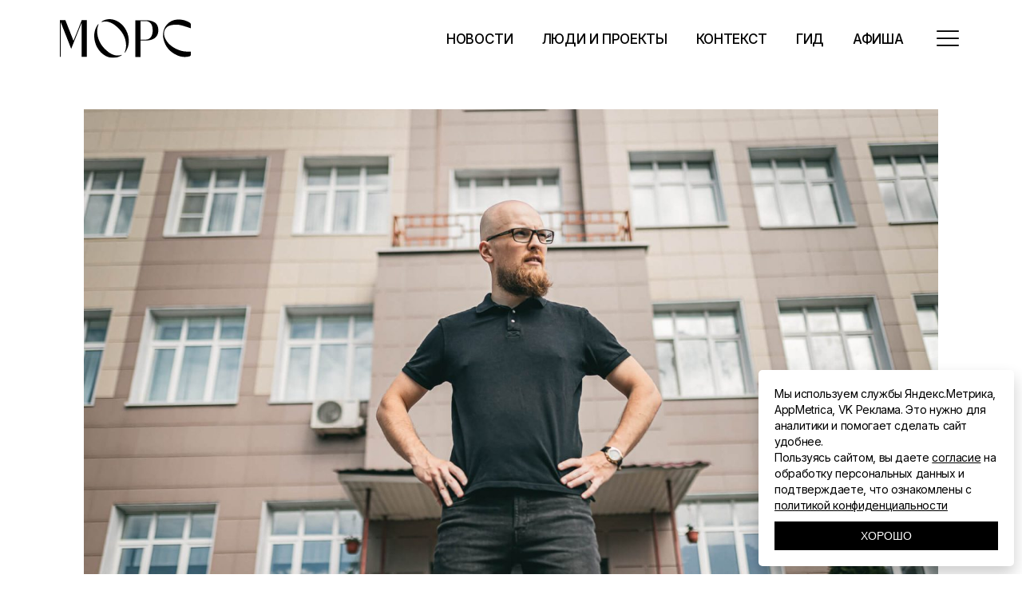

--- FILE ---
content_type: text/html; charset=UTF-8
request_url: https://morsmagazine.ru/2020/08/
body_size: 43812
content:
<!DOCTYPE html><html lang="ru-RU"><head><meta charset="UTF-8"><meta name="viewport" content="width=device-width, initial-scale=1, user-scalable=yes"><link rel="profile" href="https://gmpg.org/xfn/11"><link media="all" href="https://morsmagazine.ru/wp-content/cache/autoptimize/css/autoptimize_04a0d77c4b809eef5d839acd0ce116cb.css" rel="stylesheet"><title>Август 2020 | Морс — журнал о креативных индустриях</title><meta name="robots" content="noindex" /><link rel="shortlink" href="https://morsmagazine.ru/?m=202008" /><meta property="og:type" content="website" /><meta property="og:locale" content="ru_RU" /><meta property="og:site_name" content="Морс &#8212; журнал о креативных индустриях" /><meta property="og:title" content="Август 2020 | Морс — журнал о креативных индустриях" /><meta property="og:url" content="https://morsmagazine.ru/2020/08/" /><meta property="og:image" content="https://morsmagazine.ru/wp-content/uploads/2023/09/cropped-favicons.png" /><meta property="og:image:width" content="512" /><meta property="og:image:height" content="512" /><meta name="twitter:card" content="summary_large_image" /><meta name="twitter:title" content="Август 2020 | Морс — журнал о креативных индустриях" /><meta name="twitter:image" content="https://morsmagazine.ru/wp-content/uploads/2023/09/cropped-favicons.png" /> <script type="application/ld+json">{"@context":"https://schema.org","@graph":[{"@type":"WebSite","@id":"https://morsmagazine.ru/#/schema/WebSite","url":"https://morsmagazine.ru/","name":"Морс — журнал о креативных индустриях","description":"Городской интернет-журнал. Современный город. Увлекательные истории. Яркие события. Люди, меняющие жизнь к лучшему.","inLanguage":"ru-RU","potentialAction":{"@type":"SearchAction","target":{"@type":"EntryPoint","urlTemplate":"https://morsmagazine.ru/search/{search_term_string}/"},"query-input":"required name=search_term_string"},"publisher":{"@type":"Organization","@id":"https://morsmagazine.ru/#/schema/Organization","name":"Морс — журнал о креативных индустриях","url":"https://morsmagazine.ru/","logo":{"@type":"ImageObject","url":"https://morsmagazine.ru/wp-content/uploads/2023/09/cropped-favicons.png","contentUrl":"https://morsmagazine.ru/wp-content/uploads/2023/09/cropped-favicons.png","width":512,"height":512,"contentSize":"19264"}}},{"@type":"CollectionPage","@id":"https://morsmagazine.ru/2020/08/","url":"https://morsmagazine.ru/2020/08/","name":"Август 2020 | Морс — журнал о креативных индустриях","inLanguage":"ru-RU","isPartOf":{"@id":"https://morsmagazine.ru/#/schema/WebSite"},"breadcrumb":{"@type":"BreadcrumbList","@id":"https://morsmagazine.ru/#/schema/BreadcrumbList","itemListElement":[{"@type":"ListItem","position":1,"item":"https://morsmagazine.ru/","name":"Морс — журнал о креативных индустриях"},{"@type":"ListItem","position":2,"name":"Август 2020"}]}}]}</script> <link rel='dns-prefetch' href='//fonts.googleapis.com' /><link rel='stylesheet' id='material-icons-css' href='https://fonts.googleapis.com/icon?family=Material+Icons&#038;ver=47d34bbffc59414c95476030b5585442' type='text/css' media='all' /><link rel='stylesheet' id='henrik-google-fonts-css' href='https://fonts.googleapis.com/css?family=Inter%3A300%2C400%2C500%2C600%2C700%2C800%2C900%7CMontserrat%3A300%2C400%2C500%2C600%2C700%2C800%2C900&#038;subset=latin-ext%2Ccyrillic-ext&#038;display=swap&#038;ver=1.0.0' type='text/css' media='all' /> <script type="text/javascript" src="https://morsmagazine.ru/wp-includes/js/jquery/jquery.min.js?ver=3.7.1" id="jquery-core-js"></script> <link rel="https://api.w.org/" href="https://morsmagazine.ru/wp-json/" /><link rel="EditURI" type="application/rsd+xml" title="RSD" href="https://morsmagazine.ru/xmlrpc.php?rsd" />  <script type="text/javascript" >(function(m,e,t,r,i,k,a){m[i]=m[i]||function(){(m[i].a=m[i].a||[]).push(arguments)};m[i].l=1*new Date();for(var j=0;j<document.scripts.length;j++){if(document.scripts[j].src===r){return;}}
k=e.createElement(t),a=e.getElementsByTagName(t)[0],k.async=1,k.src=r,a.parentNode.insertBefore(k,a)})
(window,document,"script","https://mc.yandex.ru/metrika/tag.js","ym");ym(32367045,"init",{clickmap:true,trackLinks:true,accurateTrackBounce:true,webvisor:true,trackHash:true});</script> <noscript><div><img src="https://mc.yandex.ru/watch/32367045" style="position:absolute; left:-9999px;" alt="" /></div></noscript>  <script>window.yaContextCb=window.yaContextCb||[]</script> <script src="https://yandex.ru/ads/system/context.js" async></script><meta name="generator" content="Elementor 3.34.0; features: additional_custom_breakpoints; settings: css_print_method-external, google_font-enabled, font_display-auto"><link rel="icon" href="https://morsmagazine.ru/wp-content/uploads/2023/09/cropped-favicons-32x32.png" sizes="32x32" /><link rel="icon" href="https://morsmagazine.ru/wp-content/uploads/2023/09/cropped-favicons-192x192.png" sizes="192x192" /><link rel="apple-touch-icon" href="https://morsmagazine.ru/wp-content/uploads/2023/09/cropped-favicons-180x180.png" /><meta name="msapplication-TileImage" content="https://morsmagazine.ru/wp-content/uploads/2023/09/cropped-favicons-270x270.png" /><style id="loftloader-lite-custom-loader">#loftloader-wrapper.pl-imgloading #loader{width:200px}#loftloader-wrapper.pl-imgloading #loader span{background-size:cover;background-image:url(https://morsmagazine.ru/wp-content/uploads/2023/07/logo.svg)}</style></head><body data-rsssl=1 class="archive date wp-theme-henrik wp-child-theme-henrik-child qode-framework-1.1.8 qodef-back-to-top--enabled  qodef-header--standard qodef-header-appearance--sticky qodef-mobile-header--standard qodef-mobile-header-appearance--sticky qodef-drop-down-second--full-width qodef-drop-down-second--default henrik-core-1.0.1 morsmagazine-child-1.0 henrik-1.1 qodef-content-grid-1300 qodef-header-standard--right qodef-search--covers-header loftloader-lite-enabled elementor-default elementor-kit-86978" itemscope itemtype="https://schema.org/WebPage"><div id="loftloader-wrapper" class="pl-imgloading" data-show-close-time="5000" data-max-load-time="500"><div class="loader-section section-fade"></div><div class="loader-inner"><div id="loader"><div class="imgloading-container"><span style="background-image: url(https://morsmagazine.ru/wp-content/uploads/2023/07/logo.svg);"></span></div><img width="200" height="58" data-no-lazy="1" class="skip-lazy" alt="загрузчик изображения" src="https://morsmagazine.ru/wp-content/uploads/2023/07/logo.svg"></div></div><div class="loader-close-button" style="display: none;"><span class="screen-reader-text">Закрыть</span></div></div> <a class="skip-link screen-reader-text" href="#qodef-page-content">Skip to the content</a><div id="qodef-page-wrapper" class=""><header id="qodef-page-header"  role="banner"><div id="qodef-page-header-inner" class=""> <a itemprop="url" class="qodef-header-logo-link qodef-height--not-set" href="https://morsmagazine.ru/"  rel="home"> <img width="266" height="78" src="https://morsmagazine.ru/wp-content/uploads/2023/07/logo.svg" class="qodef-header-logo-image qodef--main" alt="logo main" itemprop="image" /><img width="266" height="78" src="https://morsmagazine.ru/wp-content/uploads/2023/07/logo.svg" class="qodef-header-logo-image qodef--dark" alt="logo dark" itemprop="image" /><img width="266" height="78" src="https://morsmagazine.ru/wp-content/uploads/2023/07/logo.svg" class="qodef-header-logo-image qodef--light" alt="logo light" itemprop="image" /></a><nav class="qodef-header-navigation" role="navigation" aria-label="Top Menu"><ul id="menu-mainmenu-1" class="menu"><li class="menu-item menu-item-type-post_type menu-item-object-page menu-item-99233"><a href="https://morsmagazine.ru/novosty/"><span class="qodef-menu-item-text">Новости</span></a></li><li class="menu-item menu-item-type-post_type menu-item-object-page menu-item-96319"><a href="https://morsmagazine.ru/lyudi-i-proekty/"><span class="qodef-menu-item-text">Люди и проекты</span></a></li><li class="menu-item menu-item-type-post_type menu-item-object-page menu-item-99226"><a href="https://morsmagazine.ru/context/"><span class="qodef-menu-item-text">Контекст</span></a></li><li class="menu-item menu-item-type-custom menu-item-object-custom menu-item-104151"><a href="https://morsmagazine.ru/tag/gid/"><span class="qodef-menu-item-text">Гид</span></a></li><li class="menu-item menu-item-type-custom menu-item-object-custom menu-item-98264"><a href="/afisha/"><span class="qodef-menu-item-text">Афиша</span></a></li></ul></nav><div class="qodef-widget-holder qodef--one"><div id="henrik_core_side_area_opener-3" class="widget widget_henrik_core_side_area_opener qodef-header-widget-area-one" data-area="header-widget-one"><a href="javascript:void(0)"  class="qodef-opener-icon qodef-m qodef-source--icon-pack qodef-side-area-opener" style="color: #000000;;margin: 0 0 0 15px" data-hover-color="#000000"> <span class="qodef-side-area-label">Info</span> <span class="qodef-m-icon qodef--open"> <span class="qodef-icon-linear-icons lnr-menu lnr" ></span> </span> </a></div></div></div><div class="qodef-header-sticky qodef-custom-header-layout qodef-appearance--down"><div class="qodef-header-sticky-inner "> <a itemprop="url" class="qodef-header-logo-link qodef-height--not-set" href="https://morsmagazine.ru/"  rel="home"> <img width="266" height="78" src="https://morsmagazine.ru/wp-content/uploads/2023/07/logo.svg" class="qodef-header-logo-image qodef--main" alt="logo main" itemprop="image" /></a><nav class="qodef-header-navigation" role="navigation" aria-label="Top Menu"><ul id="menu-mainmenu-2" class="menu"><li class="menu-item menu-item-type-post_type menu-item-object-page menu-item-99233"><a href="https://morsmagazine.ru/novosty/"><span class="qodef-menu-item-text">Новости</span></a></li><li class="menu-item menu-item-type-post_type menu-item-object-page menu-item-96319"><a href="https://morsmagazine.ru/lyudi-i-proekty/"><span class="qodef-menu-item-text">Люди и проекты</span></a></li><li class="menu-item menu-item-type-post_type menu-item-object-page menu-item-99226"><a href="https://morsmagazine.ru/context/"><span class="qodef-menu-item-text">Контекст</span></a></li><li class="menu-item menu-item-type-custom menu-item-object-custom menu-item-104151"><a href="https://morsmagazine.ru/tag/gid/"><span class="qodef-menu-item-text">Гид</span></a></li><li class="menu-item menu-item-type-custom menu-item-object-custom menu-item-98264"><a href="/afisha/"><span class="qodef-menu-item-text">Афиша</span></a></li></ul></nav><div class="qodef-widget-holder qodef--one"><div class="qodef-widget-holder qodef--one"><div id="henrik_core_side_area_opener-2" class="widget widget_henrik_core_side_area_opener qodef-sticky-right"><a href="javascript:void(0)"  class="qodef-opener-icon qodef-m qodef-source--icon-pack qodef-side-area-opener" style="color: #000000;;margin: 0 0 0 15px " data-hover-color="#000000"> <span class="qodef-side-area-label">Info</span> <span class="qodef-m-icon qodef--open"> <span class="qodef-icon-linear-icons lnr-menu lnr" ></span> </span> </a></div></div></div></div></div></header><header id="qodef-page-mobile-header" role="banner"><div id="qodef-page-mobile-header-inner" class=""> <a itemprop="url" class="qodef-mobile-header-logo-link qodef-height--not-set" href="https://morsmagazine.ru/"  rel="home"> <img width="266" height="78" src="https://morsmagazine.ru/wp-content/uploads/2023/07/logo.svg" class="qodef-header-logo-image qodef--main" alt="logo main" itemprop="image" /></a> <a href="javascript:void(0)"  class="qodef-opener-icon qodef-m qodef-source--icon-pack qodef-mobile-header-opener"  > <span class="qodef-m-icon qodef--open"> <span class="qodef-icon-linear-icons lnr-menu lnr" ></span> </span> <span class="qodef-m-icon qodef--close"> <span class="qodef-icon-linear-icons lnr-cross lnr" ></span> </span> </a><nav class="qodef-mobile-header-navigation" role="navigation" aria-label="Mobile Menu"><ul id="menu-mobile_menu-1" class="qodef-content-grid"><li class="menu-item menu-item-type-taxonomy menu-item-object-category menu-item-99193"><a href="https://morsmagazine.ru/novosti/"><span class="qodef-menu-item-text">Новости</span></a></li><li class="menu-item menu-item-type-post_type menu-item-object-page menu-item-96318"><a href="https://morsmagazine.ru/lyudi-i-proekty/"><span class="qodef-menu-item-text">Люди и проекты</span></a></li><li class="menu-item menu-item-type-taxonomy menu-item-object-category menu-item-90025"><a href="https://morsmagazine.ru/kontekst/"><span class="qodef-menu-item-text">Контекст</span></a></li><li class="menu-item menu-item-type-custom menu-item-object-custom menu-item-104152"><a href="https://morsmagazine.ru/tag/gid/"><span class="qodef-menu-item-text">Гид</span></a></li><li class="menu-item menu-item-type-custom menu-item-object-custom menu-item-98265"><a href="/afisha/"><span class="qodef-menu-item-text">Афиша</span></a></li><li class="menu-item menu-item-type-post_type menu-item-object-page menu-item-99192"><a href="https://morsmagazine.ru/mors-zhurnal-o-kreativnyh-industriyah-kurska/"><span class="qodef-menu-item-text">О нас</span></a></li><li class="menu-item menu-item-type-post_type menu-item-object-page menu-item-90030"><a href="https://morsmagazine.ru/reklama/"><span class="qodef-menu-item-text">Сотрудничество</span></a></li></ul></nav></div></header><div id="qodef-page-outer"><div id="qodef-page-inner" class="qodef-content-grid"><main id="qodef-page-content" class="qodef-grid qodef-layout--template qodef-gutter--medium"><div class="qodef-grid-inner clear"><div class="qodef-grid-item qodef-page-content-section qodef-col--12"><div class="qodef-blog qodef-m qodef--list"><article class="qodef-blog-item qodef-e post-70995 post type-post status-publish format-standard has-post-thumbnail hentry category-lyudi tag-muzyka"><div class="qodef-e-inner"><div class="qodef-e-media"><div class="qodef-e-media-image"> <a itemprop="url" href="https://morsmagazine.ru/lyudi/metzger/"> <img loading="lazy" width="1920" height="1280" src="https://morsmagazine.ru/wp-content/uploads/2020/08/210820metz-18.jpg" class="attachment-full size-full wp-post-image" alt="" decoding="async" srcset="https://morsmagazine.ru/wp-content/uploads/2020/08/210820metz-18.jpg 1920w, https://morsmagazine.ru/wp-content/uploads/2020/08/210820metz-18-300x200.jpg 300w, https://morsmagazine.ru/wp-content/uploads/2020/08/210820metz-18-150x100.jpg 150w, https://morsmagazine.ru/wp-content/uploads/2020/08/210820metz-18-1536x1024.jpg 1536w, https://morsmagazine.ru/wp-content/uploads/2020/08/210820metz-18-376x250.jpg 376w, https://morsmagazine.ru/wp-content/uploads/2020/08/210820metz-18-788x524.jpg 788w, https://morsmagazine.ru/wp-content/uploads/2020/08/210820metz-18-960x640.jpg 960w" sizes="(max-width: 1920px) 100vw, 1920px" /> </a></div></div><div class="qodef-e-content"><div class="qodef-e-top-holder"><div class="qodef-e-info"> <a itemprop="dateCreated" href="https://morsmagazine.ru/2020/08/" class="qodef-e-info-date published updated"> 27.08.2020</a><div class="qodef-info-separator-end qodef-date-separator"></div> <a href="https://morsmagazine.ru/author/maxbelogrudov/" title="Записи автора ФОТО: Макс Белогрудов" class="author url fn" rel="author">ФОТО: Макс Белогрудов</a> и <a href="https://morsmagazine.ru/author/nathrap/" title="Записи автора Наташа Храпач" class="author url fn" rel="author">Наташа Храпач</a><div class="qodef-info-separator-end"></div><div class="qodef-e-info-item qodef-e-info-category"> <a href="https://morsmagazine.ru/lyudi/" rel="tag">Люди и проекты</a></div><div class="qodef-info-separator-end"></div></div></div><div class="qodef-e-text"><h2 itemprop="name" class="qodef-e-title entry-title"> <a itemprop="url" class="qodef-e-title-link" href="https://morsmagazine.ru/lyudi/metzger/"> «Я веду двойную жизнь». Школьный учитель немецкого пишет музыку в жанре синт-поп </a></h2></div><div class="qodef-e-share-holder"><div class="qodef-e-info-item qodef-info--social-share"><div class="qodef-shortcode qodef-m  qodef-social-share clear qodef-layout--dropdown qodef-dropdown--bottom"> <a class="qodef-social-share-dropdown-opener" href="javascript:void(0)"> <span class="qodef-social-title">Поделиться</span> <span class="qodef-dropdown-opener-icon"> <svg xmlns="http://www.w3.org/2000/svg" width="14.994" height="16.225" viewBox="0 0 14.994 16.225"> <g transform="translate(0.56 0.56)"> <circle cx="1.902" cy="1.902" r="1.902" transform="translate(-0.001 5.706)" fill="none" stroke="#000" stroke-linecap="round" stroke-linejoin="round" stroke-width="1.119"/> <circle cx="1.902" cy="1.902" r="1.902" transform="translate(10.069 0)" fill="none" stroke="#000" stroke-linecap="round" stroke-linejoin="round" stroke-width="1.119"/> <circle cx="1.902" cy="1.902" r="1.902" transform="translate(10.069 11.301)" fill="none" stroke="#000" stroke-linecap="round" stroke-linejoin="round" stroke-width="1.119"/> <line x2="6.713" y2="3.804" transform="translate(3.58 8.504)" fill="none" stroke="#000" stroke-linecap="round" stroke-linejoin="round" stroke-width="1.119"/> <line x1="6.713" y2="3.804" transform="translate(3.58 2.909)" fill="none" stroke="#000" stroke-linecap="round" stroke-linejoin="round" stroke-width="1.119"/> </g> </svg> </span> </a><div class="qodef-social-share-dropdown"><ul class="qodef-shortcode-list"></ul></div></div></div><div class="rambler-share"></div></div><div class="qodef-e-bottom-holder"><div class="qodef-tags-holder"><div class="qodef-e-info-item qodef-e-info-tags"> <a href="https://morsmagazine.ru/tag/muzyka/" rel="tag">Музыка</a></div><div class="qodef-info-separator-end"></div></div><div class="qodef-e-left"><div class="qodef-e-read-more"> <a class="qodef-shortcode qodef-m  qodef-button qodef-layout--textual   qodef-html--link" href="https://morsmagazine.ru/lyudi/metzger/" target="_self"  > <span class="qodef-m-text">Read More</span></a></div></div><div class="qodef-e-right qodef-e-info"></div></div></div></div></article><article class="qodef-blog-item qodef-e post-70940 post type-post status-publish format-standard has-post-thumbnail hentry category-afishakurska"><div class="qodef-e-inner"><div class="qodef-e-media"><div class="qodef-e-media-image"> <a itemprop="url" href="https://morsmagazine.ru/afishakurska/kak-my-vyzhili-vo-vremya-pandemii-pivovarnya-buffalo-brewery/"> <img loading="lazy" width="1920" height="1282" src="https://morsmagazine.ru/wp-content/uploads/2019/02/80219_buffolo_16.jpg" class="attachment-full size-full wp-post-image" alt="" decoding="async" srcset="https://morsmagazine.ru/wp-content/uploads/2019/02/80219_buffolo_16.jpg 1920w, https://morsmagazine.ru/wp-content/uploads/2019/02/80219_buffolo_16-150x100.jpg 150w, https://morsmagazine.ru/wp-content/uploads/2019/02/80219_buffolo_16-300x200.jpg 300w, https://morsmagazine.ru/wp-content/uploads/2019/02/80219_buffolo_16-376x250.jpg 376w, https://morsmagazine.ru/wp-content/uploads/2019/02/80219_buffolo_16-960x640.jpg 960w" sizes="(max-width: 1920px) 100vw, 1920px" /> </a></div></div><div class="qodef-e-content"><div class="qodef-e-top-holder"><div class="qodef-e-info"> <a itemprop="dateCreated" href="https://morsmagazine.ru/2020/08/" class="qodef-e-info-date published updated"> 26.08.2020</a><div class="qodef-info-separator-end qodef-date-separator"></div> <a href="https://morsmagazine.ru/author/elenazhu/" title="Записи автора Алена Жукова" class="author url fn" rel="author">Алена Жукова</a><div class="qodef-info-separator-end"></div><div class="qodef-e-info-item qodef-e-info-category"> <a href="https://morsmagazine.ru/afishakurska/" rel="tag">Афиша</a></div><div class="qodef-info-separator-end"></div></div></div><div class="qodef-e-text"><h2 itemprop="name" class="qodef-e-title entry-title"> <a itemprop="url" class="qodef-e-title-link" href="https://morsmagazine.ru/afishakurska/kak-my-vyzhili-vo-vremya-pandemii-pivovarnya-buffalo-brewery/"> Как мы выжили во время пандемии. Пивоварня Buffalo Brewery </a></h2></div><div class="qodef-e-share-holder"><div class="qodef-e-info-item qodef-info--social-share"><div class="qodef-shortcode qodef-m  qodef-social-share clear qodef-layout--dropdown qodef-dropdown--bottom"> <a class="qodef-social-share-dropdown-opener" href="javascript:void(0)"> <span class="qodef-social-title">Поделиться</span> <span class="qodef-dropdown-opener-icon"> <svg xmlns="http://www.w3.org/2000/svg" width="14.994" height="16.225" viewBox="0 0 14.994 16.225"> <g transform="translate(0.56 0.56)"> <circle cx="1.902" cy="1.902" r="1.902" transform="translate(-0.001 5.706)" fill="none" stroke="#000" stroke-linecap="round" stroke-linejoin="round" stroke-width="1.119"/> <circle cx="1.902" cy="1.902" r="1.902" transform="translate(10.069 0)" fill="none" stroke="#000" stroke-linecap="round" stroke-linejoin="round" stroke-width="1.119"/> <circle cx="1.902" cy="1.902" r="1.902" transform="translate(10.069 11.301)" fill="none" stroke="#000" stroke-linecap="round" stroke-linejoin="round" stroke-width="1.119"/> <line x2="6.713" y2="3.804" transform="translate(3.58 8.504)" fill="none" stroke="#000" stroke-linecap="round" stroke-linejoin="round" stroke-width="1.119"/> <line x1="6.713" y2="3.804" transform="translate(3.58 2.909)" fill="none" stroke="#000" stroke-linecap="round" stroke-linejoin="round" stroke-width="1.119"/> </g> </svg> </span> </a><div class="qodef-social-share-dropdown"><ul class="qodef-shortcode-list"></ul></div></div></div><div class="rambler-share"></div></div><div class="qodef-e-bottom-holder"><div class="qodef-tags-holder"></div><div class="qodef-e-left"><div class="qodef-e-read-more"> <a class="qodef-shortcode qodef-m  qodef-button qodef-layout--textual   qodef-html--link" href="https://morsmagazine.ru/afishakurska/kak-my-vyzhili-vo-vremya-pandemii-pivovarnya-buffalo-brewery/#more-70940" target="_self"  > <span class="qodef-m-text">Continue Reading</span></a></div></div><div class="qodef-e-right qodef-e-info"></div></div></div></div></article><article class="qodef-blog-item qodef-e post-71435 post type-post status-publish format-video has-post-thumbnail hentry category-lyudi tag-gorod post_format-post-format-video"><div class="qodef-e-inner"><div class="qodef-e-media"><div class="qodef-e-media-image"> <a itemprop="url" href="https://morsmagazine.ru/lyudi/moj-gorod-muzykant-groove-box-vartan-mhitaryan/"> <img loading="lazy" width="1920" height="1080" src="https://morsmagazine.ru/wp-content/uploads/2020/09/17092020mhitaryan.jpg" class="attachment-full size-full wp-post-image" alt="" decoding="async" srcset="https://morsmagazine.ru/wp-content/uploads/2020/09/17092020mhitaryan.jpg 1920w, https://morsmagazine.ru/wp-content/uploads/2020/09/17092020mhitaryan-300x169.jpg 300w, https://morsmagazine.ru/wp-content/uploads/2020/09/17092020mhitaryan-150x84.jpg 150w, https://morsmagazine.ru/wp-content/uploads/2020/09/17092020mhitaryan-1536x864.jpg 1536w, https://morsmagazine.ru/wp-content/uploads/2020/09/17092020mhitaryan-1200x675.jpg 1200w" sizes="(max-width: 1920px) 100vw, 1920px" /> </a></div></div><div class="qodef-e-content"><div class="qodef-e-top-holder"><div class="qodef-e-info"> <a itemprop="dateCreated" href="https://morsmagazine.ru/2020/08/" class="qodef-e-info-date published updated"> 20.08.2020</a><div class="qodef-info-separator-end qodef-date-separator"></div> <a href="https://morsmagazine.ru/author/alina-veritina/" title="Записи автора Алина Верютина" class="author url fn" rel="author">Алина Верютина</a><div class="qodef-info-separator-end"></div><div class="qodef-e-info-item qodef-e-info-category"> <a href="https://morsmagazine.ru/lyudi/" rel="tag">Люди и проекты</a></div><div class="qodef-info-separator-end"></div></div></div><div class="qodef-e-text"><h2 itemprop="name" class="qodef-e-title entry-title"> <a itemprop="url" class="qodef-e-title-link" href="https://morsmagazine.ru/lyudi/moj-gorod-muzykant-groove-box-vartan-mhitaryan/"> Мой город. Музыкант Groove Box Вартан Мхитарян </a></h2></div><div class="qodef-e-share-holder"><div class="qodef-e-info-item qodef-info--social-share"><div class="qodef-shortcode qodef-m  qodef-social-share clear qodef-layout--dropdown qodef-dropdown--bottom"> <a class="qodef-social-share-dropdown-opener" href="javascript:void(0)"> <span class="qodef-social-title">Поделиться</span> <span class="qodef-dropdown-opener-icon"> <svg xmlns="http://www.w3.org/2000/svg" width="14.994" height="16.225" viewBox="0 0 14.994 16.225"> <g transform="translate(0.56 0.56)"> <circle cx="1.902" cy="1.902" r="1.902" transform="translate(-0.001 5.706)" fill="none" stroke="#000" stroke-linecap="round" stroke-linejoin="round" stroke-width="1.119"/> <circle cx="1.902" cy="1.902" r="1.902" transform="translate(10.069 0)" fill="none" stroke="#000" stroke-linecap="round" stroke-linejoin="round" stroke-width="1.119"/> <circle cx="1.902" cy="1.902" r="1.902" transform="translate(10.069 11.301)" fill="none" stroke="#000" stroke-linecap="round" stroke-linejoin="round" stroke-width="1.119"/> <line x2="6.713" y2="3.804" transform="translate(3.58 8.504)" fill="none" stroke="#000" stroke-linecap="round" stroke-linejoin="round" stroke-width="1.119"/> <line x1="6.713" y2="3.804" transform="translate(3.58 2.909)" fill="none" stroke="#000" stroke-linecap="round" stroke-linejoin="round" stroke-width="1.119"/> </g> </svg> </span> </a><div class="qodef-social-share-dropdown"><ul class="qodef-shortcode-list"></ul></div></div></div><div class="rambler-share"></div></div><div class="qodef-e-bottom-holder"><div class="qodef-tags-holder"><div class="qodef-e-info-item qodef-e-info-tags"> <a href="https://morsmagazine.ru/tag/gorod/" rel="tag">Город</a></div><div class="qodef-info-separator-end"></div></div><div class="qodef-e-left"><div class="qodef-e-read-more"> <a class="qodef-shortcode qodef-m  qodef-button qodef-layout--textual   qodef-html--link" href="https://morsmagazine.ru/lyudi/moj-gorod-muzykant-groove-box-vartan-mhitaryan/" target="_self"  > <span class="qodef-m-text">Read More</span></a></div></div><div class="qodef-e-right qodef-e-info"></div></div></div></div></article><article class="qodef-blog-item qodef-e post-70770 post type-post status-publish format-standard has-post-thumbnail hentry category-kontekst category-lyudi tag-gid"><div class="qodef-e-inner"><div class="qodef-e-media"><div class="qodef-e-media-image"> <a itemprop="url" href="https://morsmagazine.ru/lyudi/kak-my-sezdili-v-arheologicheskuyu-ekspeditsiyu/"> <img loading="lazy" width="1700" height="1133" src="https://morsmagazine.ru/wp-content/uploads/2020/08/11082020raskopki_8.jpg" class="attachment-full size-full wp-post-image" alt="" decoding="async" srcset="https://morsmagazine.ru/wp-content/uploads/2020/08/11082020raskopki_8.jpg 1700w, https://morsmagazine.ru/wp-content/uploads/2020/08/11082020raskopki_8-300x200.jpg 300w, https://morsmagazine.ru/wp-content/uploads/2020/08/11082020raskopki_8-150x100.jpg 150w, https://morsmagazine.ru/wp-content/uploads/2020/08/11082020raskopki_8-1536x1024.jpg 1536w, https://morsmagazine.ru/wp-content/uploads/2020/08/11082020raskopki_8-376x250.jpg 376w, https://morsmagazine.ru/wp-content/uploads/2020/08/11082020raskopki_8-788x524.jpg 788w, https://morsmagazine.ru/wp-content/uploads/2020/08/11082020raskopki_8-960x640.jpg 960w" sizes="(max-width: 1700px) 100vw, 1700px" /> </a></div></div><div class="qodef-e-content"><div class="qodef-e-top-holder"><div class="qodef-e-info"> <a itemprop="dateCreated" href="https://morsmagazine.ru/2020/08/" class="qodef-e-info-date published updated"> 14.08.2020</a><div class="qodef-info-separator-end qodef-date-separator"></div> <a href="https://morsmagazine.ru/author/anna-suhova/" title="Записи автора Анна Сухова" class="author url fn" rel="author">Анна Сухова</a> и <a href="https://morsmagazine.ru/author/haritonov/" title="Записи автора ФОТО: Денис Харитонов" class="author url fn" rel="author">ФОТО: Денис Харитонов</a><div class="qodef-info-separator-end"></div><div class="qodef-e-info-item qodef-e-info-category"> <a href="https://morsmagazine.ru/kontekst/" rel="tag">Контекст</a><a href="https://morsmagazine.ru/lyudi/" rel="tag">Люди и проекты</a></div><div class="qodef-info-separator-end"></div></div></div><div class="qodef-e-text"><h2 itemprop="name" class="qodef-e-title entry-title"> <a itemprop="url" class="qodef-e-title-link" href="https://morsmagazine.ru/lyudi/kak-my-sezdili-v-arheologicheskuyu-ekspeditsiyu/"> «Этой иголке 17 тысяч лет». Как мы съездили в археологическую экспедицию </a></h2></div><div class="qodef-e-share-holder"><div class="qodef-e-info-item qodef-info--social-share"><div class="qodef-shortcode qodef-m  qodef-social-share clear qodef-layout--dropdown qodef-dropdown--bottom"> <a class="qodef-social-share-dropdown-opener" href="javascript:void(0)"> <span class="qodef-social-title">Поделиться</span> <span class="qodef-dropdown-opener-icon"> <svg xmlns="http://www.w3.org/2000/svg" width="14.994" height="16.225" viewBox="0 0 14.994 16.225"> <g transform="translate(0.56 0.56)"> <circle cx="1.902" cy="1.902" r="1.902" transform="translate(-0.001 5.706)" fill="none" stroke="#000" stroke-linecap="round" stroke-linejoin="round" stroke-width="1.119"/> <circle cx="1.902" cy="1.902" r="1.902" transform="translate(10.069 0)" fill="none" stroke="#000" stroke-linecap="round" stroke-linejoin="round" stroke-width="1.119"/> <circle cx="1.902" cy="1.902" r="1.902" transform="translate(10.069 11.301)" fill="none" stroke="#000" stroke-linecap="round" stroke-linejoin="round" stroke-width="1.119"/> <line x2="6.713" y2="3.804" transform="translate(3.58 8.504)" fill="none" stroke="#000" stroke-linecap="round" stroke-linejoin="round" stroke-width="1.119"/> <line x1="6.713" y2="3.804" transform="translate(3.58 2.909)" fill="none" stroke="#000" stroke-linecap="round" stroke-linejoin="round" stroke-width="1.119"/> </g> </svg> </span> </a><div class="qodef-social-share-dropdown"><ul class="qodef-shortcode-list"></ul></div></div></div><div class="rambler-share"></div></div><div class="qodef-e-bottom-holder"><div class="qodef-tags-holder"><div class="qodef-e-info-item qodef-e-info-tags"> <a href="https://morsmagazine.ru/tag/gid/" rel="tag">Гид</a></div><div class="qodef-info-separator-end"></div></div><div class="qodef-e-left"><div class="qodef-e-read-more"> <a class="qodef-shortcode qodef-m  qodef-button qodef-layout--textual   qodef-html--link" href="https://morsmagazine.ru/lyudi/kak-my-sezdili-v-arheologicheskuyu-ekspeditsiyu/#more-70770" target="_self"  > <span class="qodef-m-text">Continue Reading</span></a></div></div><div class="qodef-e-right qodef-e-info"></div></div></div></div></article><article class="qodef-blog-item qodef-e post-70735 post type-post status-publish format-standard has-post-thumbnail hentry category-novosti"><div class="qodef-e-inner"><div class="qodef-e-media"><div class="qodef-e-media-image"> <a itemprop="url" href="https://morsmagazine.ru/novosti/golubye-ozyora-pod-zheleznogorskom-unichtozheny/"> <img loading="lazy" width="2560" height="1920" src="https://morsmagazine.ru/wp-content/uploads/2020/08/10082020ozera_7-scaled.jpg" class="attachment-full size-full wp-post-image" alt="" decoding="async" srcset="https://morsmagazine.ru/wp-content/uploads/2020/08/10082020ozera_7-scaled.jpg 2560w, https://morsmagazine.ru/wp-content/uploads/2020/08/10082020ozera_7-300x225.jpg 300w, https://morsmagazine.ru/wp-content/uploads/2020/08/10082020ozera_7-150x113.jpg 150w, https://morsmagazine.ru/wp-content/uploads/2020/08/10082020ozera_7-1536x1152.jpg 1536w, https://morsmagazine.ru/wp-content/uploads/2020/08/10082020ozera_7-2048x1536.jpg 2048w, https://morsmagazine.ru/wp-content/uploads/2020/08/10082020ozera_7-273x205.jpg 273w, https://morsmagazine.ru/wp-content/uploads/2020/08/10082020ozera_7-632x474.jpg 632w, https://morsmagazine.ru/wp-content/uploads/2020/08/10082020ozera_7-582x437.jpg 582w" sizes="(max-width: 2560px) 100vw, 2560px" /> </a></div></div><div class="qodef-e-content"><div class="qodef-e-top-holder"><div class="qodef-e-info"> <a itemprop="dateCreated" href="https://morsmagazine.ru/2020/08/" class="qodef-e-info-date published updated"> 10.08.2020</a><div class="qodef-info-separator-end qodef-date-separator"></div> <a href="https://morsmagazine.ru/author/anna-suhova/" title="Записи автора Анна Сухова" class="author url fn" rel="author">Анна Сухова</a><div class="qodef-info-separator-end"></div><div class="qodef-e-info-item qodef-e-info-category"> <a href="https://morsmagazine.ru/novosti/" rel="tag">Новости</a></div><div class="qodef-info-separator-end"></div></div></div><div class="qodef-e-text"><h2 itemprop="name" class="qodef-e-title entry-title"> <a itemprop="url" class="qodef-e-title-link" href="https://morsmagazine.ru/novosti/golubye-ozyora-pod-zheleznogorskom-unichtozheny/"> Голубые озёра под Железногорском уничтожены </a></h2></div><div class="qodef-e-share-holder"><div class="qodef-e-info-item qodef-info--social-share"><div class="qodef-shortcode qodef-m  qodef-social-share clear qodef-layout--dropdown qodef-dropdown--bottom"> <a class="qodef-social-share-dropdown-opener" href="javascript:void(0)"> <span class="qodef-social-title">Поделиться</span> <span class="qodef-dropdown-opener-icon"> <svg xmlns="http://www.w3.org/2000/svg" width="14.994" height="16.225" viewBox="0 0 14.994 16.225"> <g transform="translate(0.56 0.56)"> <circle cx="1.902" cy="1.902" r="1.902" transform="translate(-0.001 5.706)" fill="none" stroke="#000" stroke-linecap="round" stroke-linejoin="round" stroke-width="1.119"/> <circle cx="1.902" cy="1.902" r="1.902" transform="translate(10.069 0)" fill="none" stroke="#000" stroke-linecap="round" stroke-linejoin="round" stroke-width="1.119"/> <circle cx="1.902" cy="1.902" r="1.902" transform="translate(10.069 11.301)" fill="none" stroke="#000" stroke-linecap="round" stroke-linejoin="round" stroke-width="1.119"/> <line x2="6.713" y2="3.804" transform="translate(3.58 8.504)" fill="none" stroke="#000" stroke-linecap="round" stroke-linejoin="round" stroke-width="1.119"/> <line x1="6.713" y2="3.804" transform="translate(3.58 2.909)" fill="none" stroke="#000" stroke-linecap="round" stroke-linejoin="round" stroke-width="1.119"/> </g> </svg> </span> </a><div class="qodef-social-share-dropdown"><ul class="qodef-shortcode-list"></ul></div></div></div><div class="rambler-share"></div></div><div class="qodef-e-bottom-holder"><div class="qodef-tags-holder"></div><div class="qodef-e-left"><div class="qodef-e-read-more"> <a class="qodef-shortcode qodef-m  qodef-button qodef-layout--textual   qodef-html--link" href="https://morsmagazine.ru/novosti/golubye-ozyora-pod-zheleznogorskom-unichtozheny/#more-70735" target="_self"  > <span class="qodef-m-text">Continue Reading</span></a></div></div><div class="qodef-e-right qodef-e-info"></div></div></div></div></article><article class="qodef-blog-item qodef-e post-70458 post type-post status-publish format-standard has-post-thumbnail hentry category-kontekst tag-gid"><div class="qodef-e-inner"><div class="qodef-e-media"><div class="qodef-e-media-image"> <a itemprop="url" href="https://morsmagazine.ru/kontekst/3-neobychnyh-mesta-dlya-fotosessii-nedaleko-ot-kurska-sovety-local_touristic/"> <img loading="lazy" width="1080" height="581" src="https://morsmagazine.ru/wp-content/uploads/2020/08/05082020local_3345.jpg" class="attachment-full size-full wp-post-image" alt="" decoding="async" srcset="https://morsmagazine.ru/wp-content/uploads/2020/08/05082020local_3345.jpg 1080w, https://morsmagazine.ru/wp-content/uploads/2020/08/05082020local_3345-300x161.jpg 300w, https://morsmagazine.ru/wp-content/uploads/2020/08/05082020local_3345-150x81.jpg 150w" sizes="(max-width: 1080px) 100vw, 1080px" /> </a></div></div><div class="qodef-e-content"><div class="qodef-e-top-holder"><div class="qodef-e-info"> <a itemprop="dateCreated" href="https://morsmagazine.ru/2020/08/" class="qodef-e-info-date published updated"> 10.08.2020</a><div class="qodef-info-separator-end qodef-date-separator"></div> <a href="https://morsmagazine.ru/author/arina-briliant/" title="Записи автора Арина Панова" class="author url fn" rel="author">Арина Панова</a><div class="qodef-info-separator-end"></div><div class="qodef-e-info-item qodef-e-info-category"> <a href="https://morsmagazine.ru/kontekst/" rel="tag">Контекст</a></div><div class="qodef-info-separator-end"></div></div></div><div class="qodef-e-text"><h2 itemprop="name" class="qodef-e-title entry-title"> <a itemprop="url" class="qodef-e-title-link" href="https://morsmagazine.ru/kontekst/3-neobychnyh-mesta-dlya-fotosessii-nedaleko-ot-kurska-sovety-local_touristic/"> 3 необычных места для фотосессии недалеко от Курска. Советы local_touristic </a></h2></div><div class="qodef-e-share-holder"><div class="qodef-e-info-item qodef-info--social-share"><div class="qodef-shortcode qodef-m  qodef-social-share clear qodef-layout--dropdown qodef-dropdown--bottom"> <a class="qodef-social-share-dropdown-opener" href="javascript:void(0)"> <span class="qodef-social-title">Поделиться</span> <span class="qodef-dropdown-opener-icon"> <svg xmlns="http://www.w3.org/2000/svg" width="14.994" height="16.225" viewBox="0 0 14.994 16.225"> <g transform="translate(0.56 0.56)"> <circle cx="1.902" cy="1.902" r="1.902" transform="translate(-0.001 5.706)" fill="none" stroke="#000" stroke-linecap="round" stroke-linejoin="round" stroke-width="1.119"/> <circle cx="1.902" cy="1.902" r="1.902" transform="translate(10.069 0)" fill="none" stroke="#000" stroke-linecap="round" stroke-linejoin="round" stroke-width="1.119"/> <circle cx="1.902" cy="1.902" r="1.902" transform="translate(10.069 11.301)" fill="none" stroke="#000" stroke-linecap="round" stroke-linejoin="round" stroke-width="1.119"/> <line x2="6.713" y2="3.804" transform="translate(3.58 8.504)" fill="none" stroke="#000" stroke-linecap="round" stroke-linejoin="round" stroke-width="1.119"/> <line x1="6.713" y2="3.804" transform="translate(3.58 2.909)" fill="none" stroke="#000" stroke-linecap="round" stroke-linejoin="round" stroke-width="1.119"/> </g> </svg> </span> </a><div class="qodef-social-share-dropdown"><ul class="qodef-shortcode-list"></ul></div></div></div><div class="rambler-share"></div></div><div class="qodef-e-bottom-holder"><div class="qodef-tags-holder"><div class="qodef-e-info-item qodef-e-info-tags"> <a href="https://morsmagazine.ru/tag/gid/" rel="tag">Гид</a></div><div class="qodef-info-separator-end"></div></div><div class="qodef-e-left"><div class="qodef-e-read-more"> <a class="qodef-shortcode qodef-m  qodef-button qodef-layout--textual   qodef-html--link" href="https://morsmagazine.ru/kontekst/3-neobychnyh-mesta-dlya-fotosessii-nedaleko-ot-kurska-sovety-local_touristic/#more-70458" target="_self"  > <span class="qodef-m-text">Continue Reading</span></a></div></div><div class="qodef-e-right qodef-e-info"></div></div></div></div></article><article class="qodef-blog-item qodef-e post-70534 post type-post status-publish format-standard has-post-thumbnail hentry category-kontekst tag-gid"><div class="qodef-e-inner"><div class="qodef-e-media"><div class="qodef-e-media-image"> <a itemprop="url" href="https://morsmagazine.ru/kontekst/na-sajte-pamyatniki-leninu-121-pamyatnik-vozhdyu-v-kurskoj-oblasti/"> <img loading="lazy" width="660" height="495" src="https://morsmagazine.ru/wp-content/uploads/2020/08/maleevka.jpg" class="attachment-full size-full wp-post-image" alt="" decoding="async" srcset="https://morsmagazine.ru/wp-content/uploads/2020/08/maleevka.jpg 660w, https://morsmagazine.ru/wp-content/uploads/2020/08/maleevka-300x225.jpg 300w, https://morsmagazine.ru/wp-content/uploads/2020/08/maleevka-150x113.jpg 150w, https://morsmagazine.ru/wp-content/uploads/2020/08/maleevka-273x205.jpg 273w, https://morsmagazine.ru/wp-content/uploads/2020/08/maleevka-632x474.jpg 632w, https://morsmagazine.ru/wp-content/uploads/2020/08/maleevka-582x437.jpg 582w" sizes="(max-width: 660px) 100vw, 660px" /> </a></div></div><div class="qodef-e-content"><div class="qodef-e-top-holder"><div class="qodef-e-info"> <a itemprop="dateCreated" href="https://morsmagazine.ru/2020/08/" class="qodef-e-info-date published updated"> 05.08.2020</a><div class="qodef-info-separator-end qodef-date-separator"></div> <a href="https://morsmagazine.ru/author/mors/" title="Записи автора Морс" class="author url fn" rel="author">Морс</a><div class="qodef-info-separator-end"></div><div class="qodef-e-info-item qodef-e-info-category"> <a href="https://morsmagazine.ru/kontekst/" rel="tag">Контекст</a></div><div class="qodef-info-separator-end"></div></div></div><div class="qodef-e-text"><h2 itemprop="name" class="qodef-e-title entry-title"> <a itemprop="url" class="qodef-e-title-link" href="https://morsmagazine.ru/kontekst/na-sajte-pamyatniki-leninu-121-pamyatnik-vozhdyu-v-kurskoj-oblasti/"> На сайте «Памятники Ленину» —  121 памятник вождю в Курской области </a></h2></div><div class="qodef-e-share-holder"><div class="qodef-e-info-item qodef-info--social-share"><div class="qodef-shortcode qodef-m  qodef-social-share clear qodef-layout--dropdown qodef-dropdown--bottom"> <a class="qodef-social-share-dropdown-opener" href="javascript:void(0)"> <span class="qodef-social-title">Поделиться</span> <span class="qodef-dropdown-opener-icon"> <svg xmlns="http://www.w3.org/2000/svg" width="14.994" height="16.225" viewBox="0 0 14.994 16.225"> <g transform="translate(0.56 0.56)"> <circle cx="1.902" cy="1.902" r="1.902" transform="translate(-0.001 5.706)" fill="none" stroke="#000" stroke-linecap="round" stroke-linejoin="round" stroke-width="1.119"/> <circle cx="1.902" cy="1.902" r="1.902" transform="translate(10.069 0)" fill="none" stroke="#000" stroke-linecap="round" stroke-linejoin="round" stroke-width="1.119"/> <circle cx="1.902" cy="1.902" r="1.902" transform="translate(10.069 11.301)" fill="none" stroke="#000" stroke-linecap="round" stroke-linejoin="round" stroke-width="1.119"/> <line x2="6.713" y2="3.804" transform="translate(3.58 8.504)" fill="none" stroke="#000" stroke-linecap="round" stroke-linejoin="round" stroke-width="1.119"/> <line x1="6.713" y2="3.804" transform="translate(3.58 2.909)" fill="none" stroke="#000" stroke-linecap="round" stroke-linejoin="round" stroke-width="1.119"/> </g> </svg> </span> </a><div class="qodef-social-share-dropdown"><ul class="qodef-shortcode-list"></ul></div></div></div><div class="rambler-share"></div></div><div class="qodef-e-bottom-holder"><div class="qodef-tags-holder"><div class="qodef-e-info-item qodef-e-info-tags"> <a href="https://morsmagazine.ru/tag/gid/" rel="tag">Гид</a></div><div class="qodef-info-separator-end"></div></div><div class="qodef-e-left"><div class="qodef-e-read-more"> <a class="qodef-shortcode qodef-m  qodef-button qodef-layout--textual   qodef-html--link" href="https://morsmagazine.ru/kontekst/na-sajte-pamyatniki-leninu-121-pamyatnik-vozhdyu-v-kurskoj-oblasti/#more-70534" target="_self"  > <span class="qodef-m-text">Continue Reading</span></a></div></div><div class="qodef-e-right qodef-e-info"></div></div></div></div></article><article class="qodef-blog-item qodef-e post-70516 post type-post status-publish format-standard has-post-thumbnail hentry category-novosti"><div class="qodef-e-inner"><div class="qodef-e-media"><div class="qodef-e-media-image"> <a itemprop="url" href="https://morsmagazine.ru/novosti/chto-pokazhet-kurskij-dramteatr-v-novom-sezone/"> <img loading="lazy" width="1920" height="1266" src="https://morsmagazine.ru/wp-content/uploads/2020/08/05082020dram605.jpg" class="attachment-full size-full wp-post-image" alt="" decoding="async" srcset="https://morsmagazine.ru/wp-content/uploads/2020/08/05082020dram605.jpg 1920w, https://morsmagazine.ru/wp-content/uploads/2020/08/05082020dram605-300x198.jpg 300w, https://morsmagazine.ru/wp-content/uploads/2020/08/05082020dram605-150x99.jpg 150w, https://morsmagazine.ru/wp-content/uploads/2020/08/05082020dram605-1536x1013.jpg 1536w" sizes="(max-width: 1920px) 100vw, 1920px" /> </a></div></div><div class="qodef-e-content"><div class="qodef-e-top-holder"><div class="qodef-e-info"> <a itemprop="dateCreated" href="https://morsmagazine.ru/2020/08/" class="qodef-e-info-date published updated"> 05.08.2020</a><div class="qodef-info-separator-end qodef-date-separator"></div> <a href="https://morsmagazine.ru/author/nadezhdabat/" title="Записи автора Надежда Батраченко" class="author url fn" rel="author">Надежда Батраченко</a><div class="qodef-info-separator-end"></div><div class="qodef-e-info-item qodef-e-info-category"> <a href="https://morsmagazine.ru/novosti/" rel="tag">Новости</a></div><div class="qodef-info-separator-end"></div></div></div><div class="qodef-e-text"><h2 itemprop="name" class="qodef-e-title entry-title"> <a itemprop="url" class="qodef-e-title-link" href="https://morsmagazine.ru/novosti/chto-pokazhet-kurskij-dramteatr-v-novom-sezone/"> Что покажет курский драмтеатр в новом сезоне </a></h2></div><div class="qodef-e-share-holder"><div class="qodef-e-info-item qodef-info--social-share"><div class="qodef-shortcode qodef-m  qodef-social-share clear qodef-layout--dropdown qodef-dropdown--bottom"> <a class="qodef-social-share-dropdown-opener" href="javascript:void(0)"> <span class="qodef-social-title">Поделиться</span> <span class="qodef-dropdown-opener-icon"> <svg xmlns="http://www.w3.org/2000/svg" width="14.994" height="16.225" viewBox="0 0 14.994 16.225"> <g transform="translate(0.56 0.56)"> <circle cx="1.902" cy="1.902" r="1.902" transform="translate(-0.001 5.706)" fill="none" stroke="#000" stroke-linecap="round" stroke-linejoin="round" stroke-width="1.119"/> <circle cx="1.902" cy="1.902" r="1.902" transform="translate(10.069 0)" fill="none" stroke="#000" stroke-linecap="round" stroke-linejoin="round" stroke-width="1.119"/> <circle cx="1.902" cy="1.902" r="1.902" transform="translate(10.069 11.301)" fill="none" stroke="#000" stroke-linecap="round" stroke-linejoin="round" stroke-width="1.119"/> <line x2="6.713" y2="3.804" transform="translate(3.58 8.504)" fill="none" stroke="#000" stroke-linecap="round" stroke-linejoin="round" stroke-width="1.119"/> <line x1="6.713" y2="3.804" transform="translate(3.58 2.909)" fill="none" stroke="#000" stroke-linecap="round" stroke-linejoin="round" stroke-width="1.119"/> </g> </svg> </span> </a><div class="qodef-social-share-dropdown"><ul class="qodef-shortcode-list"></ul></div></div></div><div class="rambler-share"></div></div><div class="qodef-e-bottom-holder"><div class="qodef-tags-holder"></div><div class="qodef-e-left"><div class="qodef-e-read-more"> <a class="qodef-shortcode qodef-m  qodef-button qodef-layout--textual   qodef-html--link" href="https://morsmagazine.ru/novosti/chto-pokazhet-kurskij-dramteatr-v-novom-sezone/#more-70516" target="_self"  > <span class="qodef-m-text">Continue Reading</span></a></div></div><div class="qodef-e-right qodef-e-info"></div></div></div></div></article><article class="qodef-blog-item qodef-e post-70444 post type-post status-publish format-video has-post-thumbnail hentry category-lyudi tag-gastronomia tag-gorod post_format-post-format-video"><div class="qodef-e-inner"><div class="qodef-e-media"><div class="qodef-e-media-image"> <a itemprop="url" href="https://morsmagazine.ru/lyudi/moj-gorod-osnovatel-donut-bar-dmitrij-smahtin/"> <img loading="lazy" width="1215" height="799" src="https://morsmagazine.ru/wp-content/uploads/2020/08/04082020smaxtin.jpg" class="attachment-full size-full wp-post-image" alt="" decoding="async" srcset="https://morsmagazine.ru/wp-content/uploads/2020/08/04082020smaxtin.jpg 1215w, https://morsmagazine.ru/wp-content/uploads/2020/08/04082020smaxtin-300x197.jpg 300w, https://morsmagazine.ru/wp-content/uploads/2020/08/04082020smaxtin-150x99.jpg 150w" sizes="(max-width: 1215px) 100vw, 1215px" /> </a></div></div><div class="qodef-e-content"><div class="qodef-e-top-holder"><div class="qodef-e-info"> <a itemprop="dateCreated" href="https://morsmagazine.ru/2020/08/" class="qodef-e-info-date published updated"> 04.08.2020</a><div class="qodef-info-separator-end qodef-date-separator"></div> <a href="https://morsmagazine.ru/author/anna-suhova/" title="Записи автора Анна Сухова" class="author url fn" rel="author">Анна Сухова</a> и <a href="https://morsmagazine.ru/author/degtyarev/" title="Записи автора ВИДЕО: Андрей Дегтярев" class="author url fn" rel="author">ВИДЕО: Андрей Дегтярев</a><div class="qodef-info-separator-end"></div><div class="qodef-e-info-item qodef-e-info-category"> <a href="https://morsmagazine.ru/lyudi/" rel="tag">Люди и проекты</a></div><div class="qodef-info-separator-end"></div></div></div><div class="qodef-e-text"><h2 itemprop="name" class="qodef-e-title entry-title"> <a itemprop="url" class="qodef-e-title-link" href="https://morsmagazine.ru/lyudi/moj-gorod-osnovatel-donut-bar-dmitrij-smahtin/"> Мой город. Основатель Donut Bar Дмитрий Смахтин </a></h2></div><div class="qodef-e-share-holder"><div class="qodef-e-info-item qodef-info--social-share"><div class="qodef-shortcode qodef-m  qodef-social-share clear qodef-layout--dropdown qodef-dropdown--bottom"> <a class="qodef-social-share-dropdown-opener" href="javascript:void(0)"> <span class="qodef-social-title">Поделиться</span> <span class="qodef-dropdown-opener-icon"> <svg xmlns="http://www.w3.org/2000/svg" width="14.994" height="16.225" viewBox="0 0 14.994 16.225"> <g transform="translate(0.56 0.56)"> <circle cx="1.902" cy="1.902" r="1.902" transform="translate(-0.001 5.706)" fill="none" stroke="#000" stroke-linecap="round" stroke-linejoin="round" stroke-width="1.119"/> <circle cx="1.902" cy="1.902" r="1.902" transform="translate(10.069 0)" fill="none" stroke="#000" stroke-linecap="round" stroke-linejoin="round" stroke-width="1.119"/> <circle cx="1.902" cy="1.902" r="1.902" transform="translate(10.069 11.301)" fill="none" stroke="#000" stroke-linecap="round" stroke-linejoin="round" stroke-width="1.119"/> <line x2="6.713" y2="3.804" transform="translate(3.58 8.504)" fill="none" stroke="#000" stroke-linecap="round" stroke-linejoin="round" stroke-width="1.119"/> <line x1="6.713" y2="3.804" transform="translate(3.58 2.909)" fill="none" stroke="#000" stroke-linecap="round" stroke-linejoin="round" stroke-width="1.119"/> </g> </svg> </span> </a><div class="qodef-social-share-dropdown"><ul class="qodef-shortcode-list"></ul></div></div></div><div class="rambler-share"></div></div><div class="qodef-e-bottom-holder"><div class="qodef-tags-holder"><div class="qodef-e-info-item qodef-e-info-tags"> <a href="https://morsmagazine.ru/tag/gastronomia/" rel="tag">Гастрономия</a><span class="qodef-tag-separator-single">/</span><a href="https://morsmagazine.ru/tag/gorod/" rel="tag">Город</a></div><div class="qodef-info-separator-end"></div></div><div class="qodef-e-left"><div class="qodef-e-read-more"> <a class="qodef-shortcode qodef-m  qodef-button qodef-layout--textual   qodef-html--link" href="https://morsmagazine.ru/lyudi/moj-gorod-osnovatel-donut-bar-dmitrij-smahtin/" target="_self"  > <span class="qodef-m-text">Read More</span></a></div></div><div class="qodef-e-right qodef-e-info"></div></div></div></div></article><article class="qodef-blog-item qodef-e post-70212 post type-post status-publish format-standard has-post-thumbnail hentry category-afishakurska"><div class="qodef-e-inner"><div class="qodef-e-media"><div class="qodef-e-media-image"> <a itemprop="url" href="https://morsmagazine.ru/afishakurska/zabeg2020-kak-proshlo-pervoe-massovoe-meropriyatie-v-kurske/"> <img loading="lazy" width="2400" height="1600" src="https://morsmagazine.ru/wp-content/uploads/2020/08/020820zabeg02.jpg" class="attachment-full size-full wp-post-image" alt="" decoding="async" srcset="https://morsmagazine.ru/wp-content/uploads/2020/08/020820zabeg02.jpg 2400w, https://morsmagazine.ru/wp-content/uploads/2020/08/020820zabeg02-300x200.jpg 300w, https://morsmagazine.ru/wp-content/uploads/2020/08/020820zabeg02-150x100.jpg 150w, https://morsmagazine.ru/wp-content/uploads/2020/08/020820zabeg02-1536x1024.jpg 1536w, https://morsmagazine.ru/wp-content/uploads/2020/08/020820zabeg02-2048x1365.jpg 2048w, https://morsmagazine.ru/wp-content/uploads/2020/08/020820zabeg02-376x250.jpg 376w, https://morsmagazine.ru/wp-content/uploads/2020/08/020820zabeg02-788x524.jpg 788w, https://morsmagazine.ru/wp-content/uploads/2020/08/020820zabeg02-960x640.jpg 960w" sizes="(max-width: 2400px) 100vw, 2400px" /> </a></div></div><div class="qodef-e-content"><div class="qodef-e-top-holder"><div class="qodef-e-info"> <a itemprop="dateCreated" href="https://morsmagazine.ru/2020/08/" class="qodef-e-info-date published updated"> 03.08.2020</a><div class="qodef-info-separator-end qodef-date-separator"></div> <a href="https://morsmagazine.ru/author/arina-briliant/" title="Записи автора Арина Панова" class="author url fn" rel="author">Арина Панова</a> и <a href="https://morsmagazine.ru/author/maxbelogrudov/" title="Записи автора ФОТО: Макс Белогрудов" class="author url fn" rel="author">ФОТО: Макс Белогрудов</a><div class="qodef-info-separator-end"></div><div class="qodef-e-info-item qodef-e-info-category"> <a href="https://morsmagazine.ru/afishakurska/" rel="tag">Афиша</a></div><div class="qodef-info-separator-end"></div></div></div><div class="qodef-e-text"><h2 itemprop="name" class="qodef-e-title entry-title"> <a itemprop="url" class="qodef-e-title-link" href="https://morsmagazine.ru/afishakurska/zabeg2020-kak-proshlo-pervoe-massovoe-meropriyatie-v-kurske/"> ЗаБег-2020: как прошло первое массовое мероприятие в Курске </a></h2></div><div class="qodef-e-share-holder"><div class="qodef-e-info-item qodef-info--social-share"><div class="qodef-shortcode qodef-m  qodef-social-share clear qodef-layout--dropdown qodef-dropdown--bottom"> <a class="qodef-social-share-dropdown-opener" href="javascript:void(0)"> <span class="qodef-social-title">Поделиться</span> <span class="qodef-dropdown-opener-icon"> <svg xmlns="http://www.w3.org/2000/svg" width="14.994" height="16.225" viewBox="0 0 14.994 16.225"> <g transform="translate(0.56 0.56)"> <circle cx="1.902" cy="1.902" r="1.902" transform="translate(-0.001 5.706)" fill="none" stroke="#000" stroke-linecap="round" stroke-linejoin="round" stroke-width="1.119"/> <circle cx="1.902" cy="1.902" r="1.902" transform="translate(10.069 0)" fill="none" stroke="#000" stroke-linecap="round" stroke-linejoin="round" stroke-width="1.119"/> <circle cx="1.902" cy="1.902" r="1.902" transform="translate(10.069 11.301)" fill="none" stroke="#000" stroke-linecap="round" stroke-linejoin="round" stroke-width="1.119"/> <line x2="6.713" y2="3.804" transform="translate(3.58 8.504)" fill="none" stroke="#000" stroke-linecap="round" stroke-linejoin="round" stroke-width="1.119"/> <line x1="6.713" y2="3.804" transform="translate(3.58 2.909)" fill="none" stroke="#000" stroke-linecap="round" stroke-linejoin="round" stroke-width="1.119"/> </g> </svg> </span> </a><div class="qodef-social-share-dropdown"><ul class="qodef-shortcode-list"></ul></div></div></div><div class="rambler-share"></div></div><div class="qodef-e-bottom-holder"><div class="qodef-tags-holder"></div><div class="qodef-e-left"><div class="qodef-e-read-more"> <a class="qodef-shortcode qodef-m  qodef-button qodef-layout--textual   qodef-html--link" href="https://morsmagazine.ru/afishakurska/zabeg2020-kak-proshlo-pervoe-massovoe-meropriyatie-v-kurske/#more-70212" target="_self"  > <span class="qodef-m-text">Continue Reading</span></a></div></div><div class="qodef-e-right qodef-e-info"></div></div></div></div></article></div></div></div></main></div></div><footer id="qodef-page-footer" class="qodef-skin--none" role="contentinfo"><div id="qodef-page-footer-top-area"><div id="qodef-page-footer-top-area-inner" class="qodef-content-grid"><div class="qodef-grid qodef-layout--columns qodef-responsive--custom qodef-col-num--3 qodef-col-num--768--1 qodef-col-num--680--1 qodef-col-num--480--1 qodef-gutter--normal qodef-alignment--left"><div class="qodef-grid-inner clear"><div class="qodef-grid-item"><div id="custom_html-15" class="widget_text widget widget_custom_html" data-area="qodef-footer-top-area-column-1"><div class="textwidget custom-html-widget"><div id="footer-logo-text"> <span>Журнал о креативных индустриях Курска.</span> Да, у нас такие есть</div></div></div><div id="nav_menu-4" class="widget widget_nav_menu" data-area="qodef-footer-top-area-column-1"><div class="menu-footer_top_menu-container"><ul id="menu-footer_top_menu" class="menu"><li id="menu-item-98663" class="menu-item menu-item-type-post_type menu-item-object-page menu-item-98663"><a href="https://morsmagazine.ru/mors-zhurnal-o-kreativnyh-industriyah-kurska/">О нас</a></li><li id="menu-item-87458" class="menu-item menu-item-type-post_type menu-item-object-page menu-item-87458"><a href="https://morsmagazine.ru/reklama/">Сотрудничество</a></li></ul></div></div></div><div class="qodef-grid-item"></div><div class="qodef-grid-item"><div id="custom_html-18" class="widget_text widget widget_custom_html" data-area="qodef-footer-top-area-column-3"><div class="textwidget custom-html-widget"><div id="footer-social-block"> <a href="https://vk.com/morsmagazine" target="blank"> <span><img src="/wp-content/themes/henrik-child/assets/icons/vk.svg" alt="ВКонтакте"></span> <span>ВКонтакте</span> </a> <br> <a href="https://t.me/morsmagazine" target="blank"> <span><img src="/wp-content/themes/henrik-child/assets/icons/telegram.svg" alt="Telegram"></span> <span>Telegram</span> </a> <br> <a href="https://dzen.ru/morsmagazine" target="blank"> <span><img src="/wp-content/themes/henrik-child/assets/icons/dzen.svg" alt="Дзен"></span> <span>Дзен</span> </a> <br> <a href="https://ok.ru/morsmagazine" target="blank"> <span><img src="/wp-content/themes/henrik-child/assets/icons/odnoklassniki.svg" alt="Одноклассники"></span> <span>Одноклассники</span> </a></div></div></div></div></div></div></div></div><div id="qodef-page-footer-bottom-area"><div id="qodef-page-footer-bottom-area-inner" class="qodef-content-grid"><div class="qodef-grid qodef-layout--columns qodef-responsive--custom qodef-col-num--2 qodef-col-num--680--1 qodef-col-num--480--1"><div class="qodef-grid-inner clear"><div class="qodef-grid-item"><div id="custom_html-17" class="widget_text widget widget_custom_html" data-area="qodef-footer-bottom-area-column-1"><div class="textwidget custom-html-widget"><span style="font-size: 14px;">©️ 2015 - 2025 Интернет-журнал «Морс». Все права защищены</span></div></div></div><div class="qodef-grid-item"><div id="nav_menu-3" class="widget widget_nav_menu" data-area="qodef-footer-bottom-area-column-2"><div class="menu-footer_bottom_menu-container"><ul id="menu-footer_bottom_menu" class="menu"><li id="menu-item-106360" class="menu-item menu-item-type-post_type menu-item-object-page menu-item-privacy-policy menu-item-106360"><a rel="privacy-policy" href="https://morsmagazine.ru/privacy/">Политика обработки персональных данных</a></li><li id="menu-item-106781" class="menu-item menu-item-type-post_type menu-item-object-page menu-item-106781"><a href="https://morsmagazine.ru/soglasie-polzovatelya/">Согласие пользователя</a></li></ul></div></div></div></div></div></div></div></footer> <a id="qodef-back-to-top" href="#" class="qodef--predefined"> <span class="qodef-back-to-top-icon"> <span class="qodef-icon-elegant-icons arrow_carrot-up" ></span> </span> </a><div id="qodef-side-area" class="qodef-alignment--left"> <a href="javascript:void(0)" id="qodef-side-area-close" class="qodef-opener-icon qodef-m qodef-source--icon-pack"  > <span class="qodef-m-icon qodef--open"> <span class="qodef-icon-linear-icons lnr-cross lnr" ></span> </span> </a><div id="qodef-side-area-inner"><div id="tag_cloud-2" class="widget widget_tag_cloud" data-area="side-area"><h5 class="qodef-widget-title">Популярные #Теги</h5><div class="tagcloud"><a href="https://morsmagazine.ru/tag/arhiv/" class="tag-cloud-link tag-link-709 tag-link-position-1" style="font-size: 22pt;" aria-label="Aрхив (437 элементов)">Aрхив</a> <a href="https://morsmagazine.ru/tag/it-i-razrabotka/" class="tag-cloud-link tag-link-698 tag-link-position-2" style="font-size: 9.9444444444444pt;" aria-label="IT и разработка (5 элементов)">IT и разработка</a> <a href="https://morsmagazine.ru/tag/arhitektura/" class="tag-cloud-link tag-link-696 tag-link-position-3" style="font-size: 12.537037037037pt;" aria-label="Архитектура (14 элементов)">Архитектура</a> <a href="https://morsmagazine.ru/tag/gastronomia/" class="tag-cloud-link tag-link-36 tag-link-position-4" style="font-size: 16.425925925926pt;" aria-label="Гастрономия (59 элементов)">Гастрономия</a> <a href="https://morsmagazine.ru/tag/gid/" class="tag-cloud-link tag-link-750 tag-link-position-5" style="font-size: 19.666666666667pt;" aria-label="Гид (188 элементов)">Гид</a> <a href="https://morsmagazine.ru/tag/gorod/" class="tag-cloud-link tag-link-713 tag-link-position-6" style="font-size: 16.296296296296pt;" aria-label="Город (57 элементов)">Город</a> <a href="https://morsmagazine.ru/tag/dizajn/" class="tag-cloud-link tag-link-697 tag-link-position-7" style="font-size: 13.444444444444pt;" aria-label="Дизайн (20 элементов)">Дизайн</a> <a href="https://morsmagazine.ru/tag/izobrazitelnoe-iskusstvo/" class="tag-cloud-link tag-link-707 tag-link-position-8" style="font-size: 12.861111111111pt;" aria-label="Изобразительное искусство (16 элементов)">Изобразительное искусство</a> <a href="https://morsmagazine.ru/tag/kino-i-animatsiya/" class="tag-cloud-link tag-link-699 tag-link-position-9" style="font-size: 10.398148148148pt;" aria-label="Кино и анимация (6 элементов)">Кино и анимация</a> <a href="https://morsmagazine.ru/tag/literatura/" class="tag-cloud-link tag-link-702 tag-link-position-10" style="font-size: 12.537037037037pt;" aria-label="Литература (14 элементов)">Литература</a> <a href="https://morsmagazine.ru/tag/media-i-reklama/" class="tag-cloud-link tag-link-701 tag-link-position-11" style="font-size: 12.342592592593pt;" aria-label="Медиа и реклама (13 элементов)">Медиа и реклама</a> <a href="https://morsmagazine.ru/tag/moda/" class="tag-cloud-link tag-link-714 tag-link-position-12" style="font-size: 12.342592592593pt;" aria-label="Мода (13 элементов)">Мода</a> <a href="https://morsmagazine.ru/tag/muzei-i-galerei/" class="tag-cloud-link tag-link-708 tag-link-position-13" style="font-size: 8pt;" aria-label="Музеи и галереи (2 элемента)">Музеи и галереи</a> <a href="https://morsmagazine.ru/tag/muzyka/" class="tag-cloud-link tag-link-703 tag-link-position-14" style="font-size: 15.194444444444pt;" aria-label="Музыка (38 элементов)">Музыка</a> <a href="https://morsmagazine.ru/tag/remesla/" class="tag-cloud-link tag-link-704 tag-link-position-15" style="font-size: 8.7777777777778pt;" aria-label="Ремесла (3 элемента)">Ремесла</a> <a href="https://morsmagazine.ru/tag/teatr/" class="tag-cloud-link tag-link-705 tag-link-position-16" style="font-size: 13.444444444444pt;" aria-label="Театр (20 элементов)">Театр</a> <a href="https://morsmagazine.ru/tag/fotografiya/" class="tag-cloud-link tag-link-700 tag-link-position-17" style="font-size: 12.537037037037pt;" aria-label="Фотография (14 элементов)">Фотография</a></div></div><div id="henrik_core_separator-3" class="widget widget_henrik_core_separator" data-area="side-area"><div class="qodef-shortcode qodef-m  qodef-separator clear  "><div class="qodef-m-line" style="border-color: #ffffff"></div></div></div><div id="search-3" class="widget widget_search" data-area="side-area"><form role="search" method="get" class="qodef-search-form" action="https://morsmagazine.ru/"> <label for="qodef-search-form-697b317bcf1b3" class="screen-reader-text">Search for:</label><div class="qodef-search-form-inner clear"> <input type="search" id="qodef-search-form-697b317bcf1b3" class="qodef-search-form-field" value="" name="s" placeholder="Поиск" /> <button type="submit" class="qodef-search-form-button"><svg  xmlns="http://www.w3.org/2000/svg" width="18" height="18" viewBox="-1 -1 20 20"><path d="M17.8,16.819l-4.547-4.548A7.485,7.485,0,0,0,7.489,0h0A7.49,7.49,0,1,0,12.27,13.249L16.818,17.8a.691.691,0,0,0,.978-.978ZM7.489,13.6a6.105,6.105,0,1,1,6.1-6.105A6.112,6.112,0,0,1,7.489,13.6Z"/></svg></button></div></form></div><div id="henrik_core_separator-2" class="widget widget_henrik_core_separator" data-area="side-area"><div class="qodef-shortcode qodef-m  qodef-separator clear  "><div class="qodef-m-line" style="border-color: #ffffff;margin-bottom: 20px"></div></div></div><div id="henrik_core_social_icons_group-2" class="widget widget_henrik_core_social_icons_group" data-area="side-area"><h5 class="qodef-widget-title">Морс в соцсетях</h5><div class="qodef-social-icons-group"> <span class="qodef-shortcode qodef-m  qodef-icon-holder  qodef-layout--normal"  > <a itemprop="url" href="https://t.me/morsmagazine" target="_blank"> <span class="qodef-icon-font-awesome fab fa-telegram-plane qodef-icon qodef-e" style="color: #000000;font-size: 22px" ></span> </a> </span> <span class="qodef-shortcode qodef-m  qodef-icon-holder  qodef-layout--normal"  > <a itemprop="url" href="https://vk.com/morsmagazine" target="_blank"> <span class="qodef-icon-font-awesome fab fa-vk qodef-icon qodef-e" style="color: #000000;font-size: 22px" ></span> </a> </span> <span class="qodef-shortcode qodef-m  qodef-icon-holder  qodef-layout--normal"  > <a itemprop="url" href="https://ok.ru/morsmagazine" target="_blank"> <span class="qodef-icon-font-awesome fab fa-odnoklassniki qodef-icon qodef-e" style="color: #000000;font-size: 22px" ></span> </a> </span></div></div></div></div></div> <script type="speculationrules">{"prefetch":[{"source":"document","where":{"and":[{"href_matches":"/*"},{"not":{"href_matches":["/wp-*.php","/wp-admin/*","/wp-content/uploads/*","/wp-content/*","/wp-content/plugins/*","/wp-content/themes/henrik-child/*","/wp-content/themes/henrik/*","/*\\?(.+)"]}},{"not":{"selector_matches":"a[rel~=\"nofollow\"]"}},{"not":{"selector_matches":".no-prefetch, .no-prefetch a"}}]},"eagerness":"conservative"}]}</script> <p id="cookie-notice">Мы используем службы Яндекс.Метрика, AppMetrica, VK Реклама. Это нужно для аналитики и помогает сделать сайт удобнее. <br> Пользуясь сайтом, вы даете <a href="https://morsmagazine.ru/soglasie-polzovatelya/">согласие</a> на обработку персональных данных и подтверждаете, что ознакомлены с <a href="https://morsmagazine.ru/privacy/">политикой конфиденциальности</a><br><button onclick="acceptCookie();"> Хорошо</button></p><script>function acceptCookie(){document.cookie="cookieaccepted=1; expires=Sun, 22 Jul 2040 12:00:00 UTC; path=/",document.getElementById("cookie-notice").style.visibility="hidden"}document.cookie.indexOf("cookieaccepted")<0&&(document.getElementById("cookie-notice").style.visibility="visible");</script> <script>const lazyloadRunObserver=()=>{const lazyloadBackgrounds=document.querySelectorAll(`.e-con.e-parent:not(.e-lazyloaded)`);const lazyloadBackgroundObserver=new IntersectionObserver((entries)=>{entries.forEach((entry)=>{if(entry.isIntersecting){let lazyloadBackground=entry.target;if(lazyloadBackground){lazyloadBackground.classList.add('e-lazyloaded');}
lazyloadBackgroundObserver.unobserve(entry.target);}});},{rootMargin:'200px 0px 200px 0px'});lazyloadBackgrounds.forEach((lazyloadBackground)=>{lazyloadBackgroundObserver.observe(lazyloadBackground);});};const events=['DOMContentLoaded','elementor/lazyload/observe',];events.forEach((event)=>{document.addEventListener(event,lazyloadRunObserver);});</script> <script type="text/javascript" id="lbwps-photoswipe5-js-extra">var lbwpsOptions={"label_facebook":"\u041f\u043e\u0434\u0435\u043b\u0438\u0442\u044c\u0441\u044f \u0432 Facebook","label_twitter":"\u041f\u043e\u0434\u0435\u043b\u0438\u0442\u044c\u0441\u044f \u0432 Twitter","label_pinterest":"\u041f\u043e\u0434\u0435\u043b\u0438\u0442\u044c\u0441\u044f \u0432 Pinterest","label_download":"\u0421\u043a\u0430\u0447\u0430\u0442\u044c \u0438\u0437\u043e\u0431\u0440\u0430\u0436\u0435\u043d\u0438\u0435","label_copyurl":"\u041a\u043e\u043f\u0438\u0440\u043e\u0432\u0430\u0442\u044c URL","label_ui_close":"Close [Esc]","label_ui_zoom":"Zoom","label_ui_prev":"Previous [\u2190]","label_ui_next":"Next [\u2192]","label_ui_error":"The image cannot be loaded","label_ui_fullscreen":"Toggle fullscreen [F]","label_ui_download":"\u0421\u043a\u0430\u0447\u0430\u0442\u044c \u0438\u0437\u043e\u0431\u0440\u0430\u0436\u0435\u043d\u0438\u0435","share_facebook":"1","share_twitter":"1","share_pinterest":"1","share_download":"1","share_direct":"0","share_copyurl":"0","close_on_drag":"1","history":"1","show_counter":"1","show_fullscreen":"1","show_download":"0","show_zoom":"1","show_caption":"1","loop":"1","pinchtoclose":"1","taptotoggle":"1","close_on_click":"1","fulldesktop":"0","use_alt":"0","usecaption":"1","desktop_slider":"1","share_custom_label":"","share_custom_link":"","wheelmode":"close","spacing":"12","idletime":"4000","hide_scrollbars":"1","caption_type":"overlay","bg_opacity":"100","padding_left":"0","padding_top":"0","padding_right":"0","padding_bottom":"0"};</script> <script type="module" src="https://morsmagazine.ru/wp-content/plugins/lightbox-photoswipe/assets/ps5/frontend.min.js?ver=5.8.2"></script> <script type="text/javascript" id="ppress-frontend-script-js-extra">var pp_ajax_form={"ajaxurl":"https://morsmagazine.ru/wp-admin/admin-ajax.php","confirm_delete":"\u0412\u044b \u0443\u0432\u0435\u0440\u0435\u043d\u044b?","deleting_text":"\u0423\u0434\u0430\u043b\u0435\u043d\u0438\u0435...","deleting_error":"\u041f\u0440\u043e\u0438\u0437\u043e\u0448\u043b\u0430 \u043e\u0448\u0438\u0431\u043a\u0430. \u041f\u043e\u0436\u0430\u043b\u0443\u0439\u0441\u0442\u0430, \u043f\u043e\u043f\u0440\u043e\u0431\u0443\u0439\u0442\u0435 \u0435\u0449\u0435 \u0440\u0430\u0437.","nonce":"2992f1aa12","disable_ajax_form":"false","is_checkout":"0","is_checkout_tax_enabled":"0","is_checkout_autoscroll_enabled":"true"};</script> <script type="text/javascript" id="henrik-main-js-js-extra">var qodefGlobal={"vars":{"adminBarHeight":0,"iconArrowLeft":"\u003Csvg  xmlns=\"http://www.w3.org/2000/svg\" width=\"19.023\" height=\"35.219\" viewBox=\"0 0 19.023 35.219\"\u003E\u003Cpath data-name=\"Path 11\" d=\"M10504.979,1153.713l16.9-16.9-16.9-16.9\" transform=\"translate(10523.296 1154.42) rotate(180)\" fill=\"none\" stroke=\"currentColor\" stroke-width=\"2\"/\u003E\u003C/svg\u003E","iconArrowRight":"\u003Csvg  xmlns=\"http://www.w3.org/2000/svg\" width=\"19.023\" height=\"35.219\" viewBox=\"0 0 19.023 35.219\"\u003E\u003Cpath data-name=\"Path 10\" d=\"M10504.979,1153.713l16.9-16.9-16.9-16.9\" transform=\"translate(-10504.272 -1119.201)\" fill=\"none\" stroke=\"currentColor\" stroke-width=\"2\"/\u003E\u003C/svg\u003E","iconClose":"\u003Csvg  xmlns=\"http://www.w3.org/2000/svg\" xmlns:xlink=\"http://www.w3.org/1999/xlink\" width=\"32\" height=\"32\" viewBox=\"0 0 32 32\"\u003E\u003Cg\u003E\u003Cpath d=\"M 10.050,23.95c 0.39,0.39, 1.024,0.39, 1.414,0L 17,18.414l 5.536,5.536c 0.39,0.39, 1.024,0.39, 1.414,0 c 0.39-0.39, 0.39-1.024,0-1.414L 18.414,17l 5.536-5.536c 0.39-0.39, 0.39-1.024,0-1.414c-0.39-0.39-1.024-0.39-1.414,0 L 17,15.586L 11.464,10.050c-0.39-0.39-1.024-0.39-1.414,0c-0.39,0.39-0.39,1.024,0,1.414L 15.586,17l-5.536,5.536 C 9.66,22.926, 9.66,23.56, 10.050,23.95z\"\u003E\u003C/path\u003E\u003C/g\u003E\u003C/svg\u003E","qodefStickyHeaderScrollAmount":0,"topAreaHeight":0,"restUrl":"https://morsmagazine.ru/wp-json/","restNonce":"a980cd9250","paginationRestRoute":"henrik/v1/get-posts","headerHeight":97,"mobileHeaderHeight":70}};</script> <script id="wp-emoji-settings" type="application/json">{"baseUrl":"https://s.w.org/images/core/emoji/17.0.2/72x72/","ext":".png","svgUrl":"https://s.w.org/images/core/emoji/17.0.2/svg/","svgExt":".svg","source":{"concatemoji":"https://morsmagazine.ru/wp-includes/js/wp-emoji-release.min.js?ver=47d34bbffc59414c95476030b5585442"}}</script> <script type="module">/*! This file is auto-generated */
const a=JSON.parse(document.getElementById("wp-emoji-settings").textContent),o=(window._wpemojiSettings=a,"wpEmojiSettingsSupports"),s=["flag","emoji"];function i(e){try{var t={supportTests:e,timestamp:(new Date).valueOf()};sessionStorage.setItem(o,JSON.stringify(t))}catch(e){}}function c(e,t,n){e.clearRect(0,0,e.canvas.width,e.canvas.height),e.fillText(t,0,0);t=new Uint32Array(e.getImageData(0,0,e.canvas.width,e.canvas.height).data);e.clearRect(0,0,e.canvas.width,e.canvas.height),e.fillText(n,0,0);const a=new Uint32Array(e.getImageData(0,0,e.canvas.width,e.canvas.height).data);return t.every((e,t)=>e===a[t])}function p(e,t){e.clearRect(0,0,e.canvas.width,e.canvas.height),e.fillText(t,0,0);var n=e.getImageData(16,16,1,1);for(let e=0;e<n.data.length;e++)if(0!==n.data[e])return!1;return!0}function u(e,t,n,a){switch(t){case"flag":return n(e,"\ud83c\udff3\ufe0f\u200d\u26a7\ufe0f","\ud83c\udff3\ufe0f\u200b\u26a7\ufe0f")?!1:!n(e,"\ud83c\udde8\ud83c\uddf6","\ud83c\udde8\u200b\ud83c\uddf6")&&!n(e,"\ud83c\udff4\udb40\udc67\udb40\udc62\udb40\udc65\udb40\udc6e\udb40\udc67\udb40\udc7f","\ud83c\udff4\u200b\udb40\udc67\u200b\udb40\udc62\u200b\udb40\udc65\u200b\udb40\udc6e\u200b\udb40\udc67\u200b\udb40\udc7f");case"emoji":return!a(e,"\ud83e\u1fac8")}return!1}function f(e,t,n,a){let r;const o=(r="undefined"!=typeof WorkerGlobalScope&&self instanceof WorkerGlobalScope?new OffscreenCanvas(300,150):document.createElement("canvas")).getContext("2d",{willReadFrequently:!0}),s=(o.textBaseline="top",o.font="600 32px Arial",{});return e.forEach(e=>{s[e]=t(o,e,n,a)}),s}function r(e){var t=document.createElement("script");t.src=e,t.defer=!0,document.head.appendChild(t)}a.supports={everything:!0,everythingExceptFlag:!0},new Promise(t=>{let n=function(){try{var e=JSON.parse(sessionStorage.getItem(o));if("object"==typeof e&&"number"==typeof e.timestamp&&(new Date).valueOf()<e.timestamp+604800&&"object"==typeof e.supportTests)return e.supportTests}catch(e){}return null}();if(!n){if("undefined"!=typeof Worker&&"undefined"!=typeof OffscreenCanvas&&"undefined"!=typeof URL&&URL.createObjectURL&&"undefined"!=typeof Blob)try{var e="postMessage("+f.toString()+"("+[JSON.stringify(s),u.toString(),c.toString(),p.toString()].join(",")+"));",a=new Blob([e],{type:"text/javascript"});const r=new Worker(URL.createObjectURL(a),{name:"wpTestEmojiSupports"});return void(r.onmessage=e=>{i(n=e.data),r.terminate(),t(n)})}catch(e){}i(n=f(s,u,c,p))}t(n)}).then(e=>{for(const n in e)a.supports[n]=e[n],a.supports.everything=a.supports.everything&&a.supports[n],"flag"!==n&&(a.supports.everythingExceptFlag=a.supports.everythingExceptFlag&&a.supports[n]);var t;a.supports.everythingExceptFlag=a.supports.everythingExceptFlag&&!a.supports.flag,a.supports.everything||((t=a.source||{}).concatemoji?r(t.concatemoji):t.wpemoji&&t.twemoji&&(r(t.twemoji),r(t.wpemoji)))});</script> <script type="text/javascript">(function(){function loftloader_finished(){document.body.classList.add('loaded');}
var loader=document.getElementById('loftloader-wrapper');if(loader){window.addEventListener('load',function(e){loftloader_finished();});if(loader.dataset&&loader.dataset.showCloseTime){var showCloseTime=parseInt(loader.dataset.showCloseTime,10),maxLoadTime=false,closeBtn=loader.getElementsByClassName('loader-close-button');if(showCloseTime&&closeBtn.length){setTimeout(function(){closeBtn[0].style.display='';},showCloseTime);closeBtn[0].addEventListener('click',function(e){loftloader_finished();});}}
if(loader.dataset.maxLoadTime){maxLoadTime=loader.dataset.maxLoadTime;maxLoadTime=parseInt(maxLoadTime,10);if(maxLoadTime){setTimeout(function(){loftloader_finished();},maxLoadTime);}}}})();</script> <script>function b2a(a){var b,c=0,l=0,f="",g=[];if(!a)return a;do{var e=a.charCodeAt(c++);var h=a.charCodeAt(c++);var k=a.charCodeAt(c++);var d=e<<16|h<<8|k;e=63&d>>18;h=63&d>>12;k=63&d>>6;d&=63;g[l++]="ABCDEFGHIJKLMNOPQRSTUVWXYZabcdefghijklmnopqrstuvwxyz0123456789+/=".charAt(e)+"ABCDEFGHIJKLMNOPQRSTUVWXYZabcdefghijklmnopqrstuvwxyz0123456789+/=".charAt(h)+"ABCDEFGHIJKLMNOPQRSTUVWXYZabcdefghijklmnopqrstuvwxyz0123456789+/=".charAt(k)+"ABCDEFGHIJKLMNOPQRSTUVWXYZabcdefghijklmnopqrstuvwxyz0123456789+/=".charAt(d)}while(c<a.length);return f=g.join(""),b=a.length%3,(b?f.slice(0,b-3):f)+"===".slice(b||3)}function a2b(a){var b,c,l,f={},g=0,e=0,h="",k=String.fromCharCode,d=a.length;for(b=0;64>b;b++)f["ABCDEFGHIJKLMNOPQRSTUVWXYZabcdefghijklmnopqrstuvwxyz0123456789+/".charAt(b)]=b;for(c=0;d>c;c++)for(b=f[a.charAt(c)],g=(g<<6)+b,e+=6;8<=e;)((l=255&g>>>(e-=8))||d-2>c)&&(h+=k(l));return h}b64e=function(a){return btoa(encodeURIComponent(a).replace(/%([0-9A-F]{2})/g,function(b,a){return String.fromCharCode("0x"+a)}))};b64d=function(a){return decodeURIComponent(atob(a).split("").map(function(a){return"%"+("00"+a.charCodeAt(0).toString(16)).slice(-2)}).join(""))};ai_front={"insertion_before":"\u041f\u0415\u0420\u0415\u0414","insertion_after":"\u041f\u041e\u0421\u041b\u0415","insertion_prepend":"PREPEND CONTENT","insertion_append":"\u0414\u041e\u0411\u0410\u0412\u042c\u0422\u0415 \u0421\u041e\u0414\u0415\u0420\u0416\u0418\u041c\u041e\u0415","insertion_replace_content":"\u0417\u0410\u041c\u0415\u041d\u0418\u0422\u0415 \u041a\u041e\u041d\u0422\u0415\u041d\u0422","insertion_replace_element":"\u0417\u0410\u041c\u0415\u041d\u0418\u0422\u0415 \u042d\u041b\u0415\u041c\u0415\u041d\u0422","visible":"\u0412\u0418\u0414\u0418\u041c\u042b\u0419","hidden":"\u0421\u041a\u0420\u042b\u0422","fallback":"FALLBACK","automatically_placed":"\u0410\u0432\u0442\u043e\u043c\u0430\u0442\u0438\u0447\u0435\u0441\u043a\u0438 \u043f\u043e\u043c\u0435\u0449\u0430\u0435\u0442\u0441\u044f \u0441 \u043f\u043e\u043c\u043e\u0449\u044c\u044e \u043a\u043e\u0434\u0430 AdSense Auto","cancel":"\u041e\u0442\u043c\u0435\u043d\u0430","use":"\u0418\u0441\u043f\u043e\u043b\u044c\u0437\u043e\u0432\u0430\u0442\u044c","add":"\u0414\u043e\u0431\u0430\u0432\u0438\u0442\u044c","parent":"\u0420\u043e\u0434\u0438\u0442\u0435\u043b\u044c","cancel_element_selection":"\u041e\u0442\u043c\u0435\u043d\u0438\u0442\u044c \u0432\u044b\u0431\u043e\u0440 \u044d\u043b\u0435\u043c\u0435\u043d\u0442\u0430","select_parent_element":"\u0412\u044b\u0431\u0435\u0440\u0438\u0442\u0435 \u0440\u043e\u0434\u0438\u0442\u0435\u043b\u044c\u0441\u043a\u0438\u0439 \u044d\u043b\u0435\u043c\u0435\u043d\u0442","css_selector":"CSS \u0441\u0435\u043b\u0435\u043a\u0442\u043e\u0440","use_current_selector":"\u0418\u0441\u043f\u043e\u043b\u044c\u0437\u043e\u0432\u0430\u0442\u044c \u0442\u0435\u043a\u0443\u0449\u0438\u0439 \u0441\u0435\u043b\u0435\u043a\u0442\u043e\u0440","element":"\u042d\u041b\u0415\u041c\u0415\u041d\u0422","path":"\u041f\u0423\u0422\u042c","selector":"\u0421\u0415\u041b\u0415\u041a\u0422\u041e\u0420"};var ai_cookie_js=!0,ai_block_class_def="code-block";if("undefined"!==typeof ai_cookie_js){(function(a,f){"object"===typeof exports&&"undefined"!==typeof module?module.exports=f():"function"===typeof define&&define.amd?define(f):(a="undefined"!==typeof globalThis?globalThis:a||self,function(){var b=a.Cookies,c=a.Cookies=f();c.noConflict=function(){a.Cookies=b;return c}}())})(this,function(){function a(b){for(var c=1;c<arguments.length;c++){var g=arguments[c],e;for(e in g)b[e]=g[e]}return b}function f(b,c){function g(e,d,h){if("undefined"!==typeof document){h=a({},c,h);"number"===typeof h.expires&&(h.expires=new Date(Date.now()+864E5*h.expires));h.expires&&(h.expires=h.expires.toUTCString());e=encodeURIComponent(e).replace(/%(2[346B]|5E|60|7C)/g,decodeURIComponent).replace(/[()]/g,escape);var l="",k;for(k in h)h[k]&&(l+="; "+k,!0!==h[k]&&(l+="="+h[k].split(";")[0]));return document.cookie=e+"="+b.write(d,e)+l}}return Object.create({set:g,get:function(e){if("undefined"!==typeof document&&(!arguments.length||e)){for(var d=document.cookie?document.cookie.split("; "):[],h={},l=0;l<d.length;l++){var k=d[l].split("="),p=k.slice(1).join("=");try{var n=decodeURIComponent(k[0]);h[n]=b.read(p,n);if(e===n)break}catch(q){}}return e?h[e]:h}},remove:function(e,d){g(e,"",a({},d,{expires:-1}))},withAttributes:function(e){return f(this.converter,a({},this.attributes,e))},withConverter:function(e){return f(a({},this.converter,e),this.attributes)}},{attributes:{value:Object.freeze(c)},converter:{value:Object.freeze(b)}})}return f({read:function(b){'"'===b[0]&&(b=b.slice(1,-1));return b.replace(/(%[\dA-F]{2})+/gi,decodeURIComponent)},write:function(b){return encodeURIComponent(b).replace(/%(2[346BF]|3[AC-F]|40|5[BDE]|60|7[BCD])/g,decodeURIComponent)}},{path:"/"})});AiCookies=Cookies.noConflict();function m(a){if(null==a)return a;'"'===a.charAt(0)&&(a=a.slice(1,-1));try{a=JSON.parse(a)}catch(f){}return a}ai_check_block=function(a){var f="undefined"!==typeof ai_debugging;if(null==a)return!0;var b=m(AiCookies.get("aiBLOCKS"));ai_debug_cookie_status="";null==b&&(b={});"undefined"!==typeof ai_delay_showing_pageviews&&(b.hasOwnProperty(a)||(b[a]={}),b[a].hasOwnProperty("d")||(b[a].d=ai_delay_showing_pageviews,f&&console.log("AI CHECK block",a,"NO COOKIE DATA d, delayed for",ai_delay_showing_pageviews,"pageviews")));if(b.hasOwnProperty(a)){for(var c in b[a]){if("x"==c){var g="",e=document.querySelectorAll('span[data-ai-block="'+a+'"]')[0];"aiHash"in e.dataset&&(g=e.dataset.aiHash);e="";b[a].hasOwnProperty("h")&&(e=b[a].h);f&&console.log("AI CHECK block",a,"x cookie hash",e,"code hash",g);var d=new Date;d=b[a][c]-Math.round(d.getTime()/1E3);if(0<d&&e==g)return ai_debug_cookie_status=b="closed for "+d+" s = "+Math.round(1E4*d/3600/24)/1E4+" days",f&&console.log("AI CHECK block",a,b),f&&console.log(""),!1;f&&console.log("AI CHECK block",a,"removing x");ai_set_cookie(a,"x","");b[a].hasOwnProperty("i")||b[a].hasOwnProperty("c")||ai_set_cookie(a,"h","")}else if("d"==c){if(0!=b[a][c])return ai_debug_cookie_status=b="delayed for "+b[a][c]+" pageviews",f&&console.log("AI CHECK block",a,b),f&&console.log(""),!1}else if("i"==c){g="";e=document.querySelectorAll('span[data-ai-block="'+a+'"]')[0];"aiHash"in e.dataset&&(g=e.dataset.aiHash);e="";b[a].hasOwnProperty("h")&&(e=b[a].h);f&&console.log("AI CHECK block",a,"i cookie hash",e,"code hash",g);if(0==b[a][c]&&e==g)return ai_debug_cookie_status=b="max impressions reached",f&&console.log("AI CHECK block",a,b),f&&console.log(""),!1;if(0>b[a][c]&&e==g){d=new Date;d=-b[a][c]-Math.round(d.getTime()/1E3);if(0<d)return ai_debug_cookie_status=b="max imp. reached ("+Math.round(1E4*d/24/3600)/1E4+" days = "+d+" s)",f&&console.log("AI CHECK block",a,b),f&&console.log(""),!1;f&&console.log("AI CHECK block",a,"removing i");ai_set_cookie(a,"i","");b[a].hasOwnProperty("c")||b[a].hasOwnProperty("x")||(f&&console.log("AI CHECK block",a,"cookie h removed"),ai_set_cookie(a,"h",""))}}if("ipt"==c&&0==b[a][c]&&(d=new Date,g=Math.round(d.getTime()/1E3),d=b[a].it-g,0<d))return ai_debug_cookie_status=b="max imp. per time reached ("+Math.round(1E4*d/24/3600)/1E4+" days = "+d+" s)",f&&console.log("AI CHECK block",a,b),f&&console.log(""),!1;if("c"==c){g="";e=document.querySelectorAll('span[data-ai-block="'+a+'"]')[0];"aiHash"in e.dataset&&(g=e.dataset.aiHash);e="";b[a].hasOwnProperty("h")&&(e=b[a].h);f&&console.log("AI CHECK block",a,"c cookie hash",e,"code hash",g);if(0==b[a][c]&&e==g)return ai_debug_cookie_status=b="max clicks reached",f&&console.log("AI CHECK block",a,b),f&&console.log(""),!1;if(0>b[a][c]&&e==g){d=new Date;d=-b[a][c]-Math.round(d.getTime()/1E3);if(0<d)return ai_debug_cookie_status=b="max clicks reached ("+Math.round(1E4*d/24/3600)/1E4+" days = "+d+" s)",f&&console.log("AI CHECK block",a,b),f&&console.log(""),!1;f&&console.log("AI CHECK block",a,"removing c");ai_set_cookie(a,"c","");b[a].hasOwnProperty("i")||b[a].hasOwnProperty("x")||(f&&console.log("AI CHECK block",a,"cookie h removed"),ai_set_cookie(a,"h",""))}}if("cpt"==c&&0==b[a][c]&&(d=new Date,g=Math.round(d.getTime()/1E3),d=b[a].ct-g,0<d))return ai_debug_cookie_status=b="max clicks per time reached ("+
Math.round(1E4*d/24/3600)/1E4+" days = "+d+" s)",f&&console.log("AI CHECK block",a,b),f&&console.log(""),!1}if(b.hasOwnProperty("G")&&b.G.hasOwnProperty("cpt")&&0==b.G.cpt&&(d=new Date,g=Math.round(d.getTime()/1E3),d=b.G.ct-g,0<d))return ai_debug_cookie_status=b="max global clicks per time reached ("+Math.round(1E4*d/24/3600)/1E4+" days = "+d+" s)",f&&console.log("AI CHECK GLOBAL",b),f&&console.log(""),!1}ai_debug_cookie_status="OK";f&&console.log("AI CHECK block",a,"OK");f&&console.log("");return!0};ai_check_and_insert_block=function(a,f){var b="undefined"!==typeof ai_debugging;if(null==a)return!0;var c=document.getElementsByClassName(f);if(c.length){c=c[0];var g=c.closest("."+ai_block_class_def),e=ai_check_block(a);!e&&0!=parseInt(c.getAttribute("limits-fallback"))&&c.hasAttribute("data-fallback-code")&&(b&&console.log("AI CHECK FAILED, INSERTING FALLBACK BLOCK",c.getAttribute("limits-fallback")),c.setAttribute("data-code",c.getAttribute("data-fallback-code")),null!=g&&g.hasAttribute("data-ai")&&c.hasAttribute("fallback-tracking")&&c.hasAttribute("fallback_level")&&g.setAttribute("data-ai-"+c.getAttribute("fallback_level"),c.getAttribute("fallback-tracking")),e=!0);c.removeAttribute("data-selector");e?(ai_insert_code(c),g&&(b=g.querySelectorAll(".ai-debug-block"),b.length&&(g.classList.remove("ai-list-block"),g.classList.remove("ai-list-block-ip"),g.classList.remove("ai-list-block-filter"),g.style.visibility="",g.classList.contains("ai-remove-position")&&(g.style.position="")))):(b=c.closest("div[data-ai]"),null!=b&&"undefined"!=typeof b.getAttribute("data-ai")&&(e=JSON.parse(b64d(b.getAttribute("data-ai"))),"undefined"!==typeof e&&e.constructor===Array&&(e[1]="",b.setAttribute("data-ai",b64e(JSON.stringify(e))))),g&&(b=g.querySelectorAll(".ai-debug-block"),b.length&&(g.classList.remove("ai-list-block"),g.classList.remove("ai-list-block-ip"),g.classList.remove("ai-list-block-filter"),g.style.visibility="",g.classList.contains("ai-remove-position")&&(g.style.position=""))));c.classList.remove(f)}c=document.querySelectorAll("."+
f+"-dbg");g=0;for(b=c.length;g<b;g++)e=c[g],e.querySelector(".ai-status").textContent=ai_debug_cookie_status,e.querySelector(".ai-cookie-data").textContent=ai_get_cookie_text(a),e.classList.remove(f+"-dbg")};ai_load_cookie=function(){var a="undefined"!==typeof ai_debugging,f=m(AiCookies.get("aiBLOCKS"));null==f&&(f={},a&&console.log("AI COOKIE NOT PRESENT"));a&&console.log("AI COOKIE LOAD",f);return f};ai_set_cookie=function(a,f,b){var c="undefined"!==typeof ai_debugging;c&&console.log("AI COOKIE SET block:",a,"property:",f,"value:",b);var g=ai_load_cookie();if(""===b){if(g.hasOwnProperty(a)){delete g[a][f];a:{f=g[a];for(e in f)if(f.hasOwnProperty(e)){var e=!1;break a}e=!0}e&&delete g[a]}}else g.hasOwnProperty(a)||(g[a]={}),g[a][f]=b;0===Object.keys(g).length&&g.constructor===Object?(AiCookies.remove("aiBLOCKS"),c&&console.log("AI COOKIE REMOVED")):AiCookies.set("aiBLOCKS",JSON.stringify(g),{expires:365,path:"/"});if(c)if(a=m(AiCookies.get("aiBLOCKS")),"undefined"!=typeof a){console.log("AI COOKIE NEW",a);console.log("AI COOKIE DATA:");for(var d in a){for(var h in a[d])"x"==h?(c=new Date,c=a[d][h]-Math.round(c.getTime()/1E3),console.log("  BLOCK",d,"closed for",c,"s = ",Math.round(1E4*c/3600/24)/1E4,"days")):"d"==h?console.log("  BLOCK",d,"delayed for",a[d][h],"pageviews"):"e"==h?console.log("  BLOCK",d,"show every",a[d][h],"pageviews"):"i"==h?(e=a[d][h],0<=e?console.log("  BLOCK",d,a[d][h],"impressions until limit"):(c=new Date,c=-e-Math.round(c.getTime()/1E3),console.log("  BLOCK",d,"max impressions, closed for",c,"s =",Math.round(1E4*c/3600/24)/1E4,"days"))):"ipt"==h?console.log("  BLOCK",d,a[d][h],"impressions until limit per time period"):"it"==h?(c=new Date,c=a[d][h]-Math.round(c.getTime()/1E3),console.log("  BLOCK",d,"impressions limit expiration in",c,"s =",Math.round(1E4*c/3600/24)/1E4,"days")):"c"==h?(e=a[d][h],0<=e?console.log("  BLOCK",d,e,"clicks until limit"):(c=new Date,c=-e-Math.round(c.getTime()/1E3),console.log("  BLOCK",d,"max clicks, closed for",c,"s =",Math.round(1E4*c/3600/24)/1E4,"days"))):"cpt"==h?console.log("  BLOCK",d,a[d][h],"clicks until limit per time period"):"ct"==h?(c=new Date,c=a[d][h]-Math.round(c.getTime()/1E3),console.log("  BLOCK",d,"clicks limit expiration in ",c,"s =",Math.round(1E4*c/3600/24)/1E4,"days")):"h"==h?console.log("  BLOCK",d,"hash",a[d][h]):console.log("      ?:",d,":",h,a[d][h]);console.log("")}}else console.log("AI COOKIE NOT PRESENT");return g};ai_get_cookie_text=function(a){var f=m(AiCookies.get("aiBLOCKS"));null==f&&(f={});var b="";f.hasOwnProperty("G")&&(b="G["+JSON.stringify(f.G).replace(/"/g,"").replace("{","").replace("}","")+"] ");var c="";f.hasOwnProperty(a)&&(c=JSON.stringify(f[a]).replace(/"/g,"").replace("{","").replace("}",""));return b+c}};var ai_insertion_js=!0,ai_block_class_def="code-block";if("undefined"!=typeof ai_insertion_js){ai_insert=function(a,h,l){if(-1!=h.indexOf(":eq("))if(window.jQuery&&window.jQuery.fn)var n=jQuery(h);else{console.error("AI INSERT USING jQuery QUERIES:",h,"- jQuery not found");return}else n=document.querySelectorAll(h);for(var u=0,y=n.length;u<y;u++){var d=n[u];selector_string=d.hasAttribute("id")?"#"+d.getAttribute("id"):d.hasAttribute("class")?"."+d.getAttribute("class").replace(RegExp(" ","g"),"."):"";var w=document.createElement("div");w.innerHTML=l;var m=w.getElementsByClassName("ai-selector-counter")[0];null!=m&&(m.innerText=u+1);m=w.getElementsByClassName("ai-debug-name ai-main")[0];if(null!=m){var r=a.toUpperCase();"undefined"!=typeof ai_front&&("before"==a?r=ai_front.insertion_before:"after"==a?r=ai_front.insertion_after:"prepend"==a?r=ai_front.insertion_prepend:"append"==a?r=ai_front.insertion_append:"replace-content"==a?r=ai_front.insertion_replace_content:"replace-element"==a&&(r=ai_front.insertion_replace_element));-1==selector_string.indexOf(".ai-viewports")&&(m.innerText=r+" "+h+" ("+d.tagName.toLowerCase()+selector_string+")")}m=document.createRange();try{var v=m.createContextualFragment(w.innerHTML)}catch(t){}"before"==a?d.parentNode.insertBefore(v,d):"after"==a?d.parentNode.insertBefore(v,d.nextSibling):"prepend"==a?d.insertBefore(v,d.firstChild):"append"==a?d.insertBefore(v,null):"replace-content"==a?(d.innerHTML="",d.insertBefore(v,null)):"replace-element"==a&&(d.parentNode.insertBefore(v,d),d.parentNode.removeChild(d));z()}};ai_insert_code=function(a){function h(m,r){return null==m?!1:m.classList?m.classList.contains(r):-1<(" "+m.className+" ").indexOf(" "+r+" ")}function l(m,r){null!=m&&(m.classList?m.classList.add(r):m.className+=" "+r)}function n(m,r){null!=m&&(m.classList?m.classList.remove(r):m.className=m.className.replace(new RegExp("(^|\\b)"+r.split(" ").join("|")+"(\\b|$)","gi")," "))}if("undefined"!=typeof a){var u=!1;if(h(a,"no-visibility-check")||a.offsetWidth||a.offsetHeight||a.getClientRects().length){u=a.getAttribute("data-code");var y=a.getAttribute("data-insertion-position"),d=a.getAttribute("data-selector");if(null!=u)if(null!=y&&null!=d){if(-1!=d.indexOf(":eq(")?window.jQuery&&window.jQuery.fn&&jQuery(d).length:document.querySelectorAll(d).length)ai_insert(y,d,b64d(u)),n(a,"ai-viewports")}else{y=document.createRange();try{var w=y.createContextualFragment(b64d(u))}catch(m){}a.parentNode.insertBefore(w,a.nextSibling);n(a,"ai-viewports")}u=!0}else w=a.previousElementSibling,h(w,"ai-debug-bar")&&h(w,"ai-debug-script")&&(n(w,"ai-debug-script"),l(w,"ai-debug-viewport-invisible")),n(a,"ai-viewports");return u}};ai_insert_list_code=function(a){var h=document.getElementsByClassName(a)[0];if("undefined"!=typeof h){var l=ai_insert_code(h),n=h.closest("div."+ai_block_class_def);if(n){l||n.removeAttribute("data-ai");var u=n.querySelectorAll(".ai-debug-block");n&&u.length&&(n.classList.remove("ai-list-block"),n.classList.remove("ai-list-block-ip"),n.classList.remove("ai-list-block-filter"),n.style.visibility="",n.classList.contains("ai-remove-position")&&(n.style.position=""))}h.classList.remove(a);l&&z()}};ai_insert_viewport_code=function(a){var h=document.getElementsByClassName(a)[0];if("undefined"!=typeof h){var l=ai_insert_code(h);h.classList.remove(a);l&&(a=h.closest("div."+ai_block_class_def),null!=a&&(l=h.getAttribute("style"),null!=l&&a.setAttribute("style",a.getAttribute("style")+" "+l)));setTimeout(function(){h.removeAttribute("style")},2);z()}};ai_insert_adsense_fallback_codes=function(a){a.style.display="none";var h=a.closest(".ai-fallback-adsense"),l=h.nextElementSibling;l.getAttribute("data-code")?ai_insert_code(l)&&z():l.style.display="block";h.classList.contains("ai-empty-code")&&null!=a.closest("."+ai_block_class_def)&&(a=a.closest("."+ai_block_class_def).getElementsByClassName("code-block-label"),0!=a.length&&(a[0].style.display="none"))};ai_insert_code_by_class=function(a){var h=document.getElementsByClassName(a)[0];"undefined"!=typeof h&&(ai_insert_code(h),h.classList.remove(a))};ai_insert_client_code=function(a,h){var l=document.getElementsByClassName(a)[0];if("undefined"!=typeof l){var n=l.getAttribute("data-code");null!=n&&ai_check_block()&&(l.setAttribute("data-code",n.substring(Math.floor(h/19))),ai_insert_code_by_class(a),l.remove())}};ai_process_elements_active=!1;function z(){ai_process_elements_active||setTimeout(function(){ai_process_elements_active=!1;"function"==typeof ai_process_rotations&&ai_process_rotations();"function"==typeof ai_process_lists&&ai_process_lists();"function"==typeof ai_process_ip_addresses&&ai_process_ip_addresses();"function"==typeof ai_process_filter_hooks&&ai_process_filter_hooks();"function"==typeof ai_adb_process_blocks&&ai_adb_process_blocks();"function"==typeof ai_process_impressions&&1==ai_tracking_finished&&ai_process_impressions();"function"==typeof ai_install_click_trackers&&1==ai_tracking_finished&&ai_install_click_trackers();"function"==typeof ai_install_close_buttons&&ai_install_close_buttons(document);"function"==typeof ai_process_wait_for_interaction&&ai_process_wait_for_interaction();"function"==typeof ai_process_delayed_blocks&&ai_process_delayed_blocks()},5);ai_process_elements_active=!0}const B=document.querySelector("body");(new MutationObserver(function(a,h){for(const l of a)"attributes"===l.type&&"data-ad-status"==l.attributeName&&"unfilled"==l.target.dataset.adStatus&&l.target.closest(".ai-fallback-adsense")&&ai_insert_adsense_fallback_codes(l.target)})).observe(B,{attributes:!0,childList:!1,subtree:!0});var Arrive=function(a,h,l){function n(t,c,e){d.addMethod(c,e,t.unbindEvent);d.addMethod(c,e,t.unbindEventWithSelectorOrCallback);d.addMethod(c,e,t.unbindEventWithSelectorAndCallback)}function u(t){t.arrive=r.bindEvent;n(r,t,"unbindArrive");t.leave=v.bindEvent;n(v,t,"unbindLeave")}if(a.MutationObserver&&"undefined"!==typeof HTMLElement){var y=0,d=function(){var t=HTMLElement.prototype.matches||HTMLElement.prototype.webkitMatchesSelector||HTMLElement.prototype.mozMatchesSelector||HTMLElement.prototype.msMatchesSelector;return{matchesSelector:function(c,e){return c instanceof HTMLElement&&t.call(c,e)},addMethod:function(c,e,f){var b=c[e];c[e]=function(){if(f.length==arguments.length)return f.apply(this,arguments);if("function"==typeof b)return b.apply(this,arguments)}},callCallbacks:function(c,e){e&&e.options.onceOnly&&1==e.firedElems.length&&(c=[c[0]]);for(var f=0,b;b=c[f];f++)b&&b.callback&&b.callback.call(b.elem,b.elem);e&&e.options.onceOnly&&1==e.firedElems.length&&e.me.unbindEventWithSelectorAndCallback.call(e.target,e.selector,e.callback)},checkChildNodesRecursively:function(c,e,f,b){for(var g=0,k;k=c[g];g++)f(k,e,b)&&b.push({callback:e.callback,elem:k}),0<k.childNodes.length&&d.checkChildNodesRecursively(k.childNodes,e,f,b)},mergeArrays:function(c,e){var f={},b;for(b in c)c.hasOwnProperty(b)&&(f[b]=c[b]);for(b in e)e.hasOwnProperty(b)&&(f[b]=e[b]);return f},toElementsArray:function(c){"undefined"===typeof c||"number"===typeof c.length&&c!==a||(c=[c]);return c}}}(),w=function(){var t=function(){this._eventsBucket=[];this._beforeRemoving=this._beforeAdding=null};t.prototype.addEvent=function(c,e,f,b){c={target:c,selector:e,options:f,callback:b,firedElems:[]};this._beforeAdding&&this._beforeAdding(c);this._eventsBucket.push(c);return c};t.prototype.removeEvent=function(c){for(var e=this._eventsBucket.length-1,f;f=this._eventsBucket[e];e--)c(f)&&(this._beforeRemoving&&this._beforeRemoving(f),(f=this._eventsBucket.splice(e,1))&&f.length&&(f[0].callback=null))};t.prototype.beforeAdding=function(c){this._beforeAdding=c};t.prototype.beforeRemoving=function(c){this._beforeRemoving=c};return t}(),m=function(t,c){var e=new w,f=this,b={fireOnAttributesModification:!1};e.beforeAdding(function(g){var k=g.target;if(k===a.document||k===a)k=document.getElementsByTagName("html")[0];var p=new MutationObserver(function(x){c.call(this,x,g)});var q=t(g.options);p.observe(k,q);g.observer=p;g.me=f});e.beforeRemoving(function(g){g.observer.disconnect()});this.bindEvent=function(g,k,p){k=d.mergeArrays(b,k);for(var q=d.toElementsArray(this),x=0;x<q.length;x++)e.addEvent(q[x],g,k,p)};this.unbindEvent=function(){var g=d.toElementsArray(this);e.removeEvent(function(k){for(var p=0;p<g.length;p++)if(this===l||k.target===g[p])return!0;return!1})};this.unbindEventWithSelectorOrCallback=function(g){var k=d.toElementsArray(this);e.removeEvent("function"===typeof g?function(p){for(var q=0;q<k.length;q++)if((this===l||p.target===k[q])&&p.callback===g)return!0;return!1}:function(p){for(var q=0;q<k.length;q++)if((this===l||p.target===k[q])&&p.selector===g)return!0;return!1})};this.unbindEventWithSelectorAndCallback=function(g,k){var p=d.toElementsArray(this);e.removeEvent(function(q){for(var x=0;x<p.length;x++)if((this===l||q.target===p[x])&&q.selector===g&&q.callback===k)return!0;return!1})};return this},r=new function(){function t(f,b,g){return d.matchesSelector(f,b.selector)&&(f._id===l&&(f._id=y++),-1==b.firedElems.indexOf(f._id))?(b.firedElems.push(f._id),!0):!1}var c={fireOnAttributesModification:!1,onceOnly:!1,existing:!1};r=new m(function(f){var b={attributes:!1,childList:!0,subtree:!0};f.fireOnAttributesModification&&(b.attributes=!0);return b},function(f,b){f.forEach(function(g){var k=g.addedNodes,p=g.target,q=[];null!==k&&0<k.length?d.checkChildNodesRecursively(k,b,t,q):"attributes"===g.type&&t(p,b,q)&&q.push({callback:b.callback,elem:p});d.callCallbacks(q,b)})});var e=r.bindEvent;r.bindEvent=function(f,b,g){"undefined"===typeof g?(g=b,b=c):b=d.mergeArrays(c,b);var k=d.toElementsArray(this);if(b.existing){for(var p=[],q=0;q<k.length;q++)for(var x=k[q].querySelectorAll(f),A=0;A<x.length;A++)p.push({callback:g,elem:x[A]});if(b.onceOnly&&p.length)return g.call(p[0].elem,p[0].elem);setTimeout(d.callCallbacks,1,p)}e.call(this,f,b,g)};return r},v=new function(){function t(f,b){return d.matchesSelector(f,b.selector)}var c={};v=new m(function(){return{childList:!0,subtree:!0}},function(f,b){f.forEach(function(g){g=g.removedNodes;var k=[];null!==g&&0<g.length&&d.checkChildNodesRecursively(g,b,t,k);d.callCallbacks(k,b)})});var e=v.bindEvent;v.bindEvent=function(f,b,g){"undefined"===typeof g?(g=b,b=c):b=d.mergeArrays(c,b);e.call(this,f,b,g)};return v};h&&u(h.fn);u(HTMLElement.prototype);u(NodeList.prototype);u(HTMLCollection.prototype);u(HTMLDocument.prototype);u(Window.prototype);h={};n(r,h,"unbindAllArrive");n(v,h,"unbindAllLeave");return h}}(window,"undefined"===typeof jQuery?null:jQuery,void 0)};var ai_rotation_triggers=[],ai_block_class_def="code-block";if("undefined"!=typeof ai_rotation_triggers){ai_process_rotation=function(b){var d="number"==typeof b.length;window.jQuery&&window.jQuery.fn&&b instanceof jQuery&&(b=d?Array.prototype.slice.call(b):b[0]);if(d){var e=!1;b.forEach((c,h)=>{if(c.classList.contains("ai-unprocessed")||c.classList.contains("ai-timer"))e=!0});if(!e)return;b.forEach((c,h)=>{c.classList.remove("ai-unprocessed");c.classList.remove("ai-timer")})}else{if(!b.classList.contains("ai-unprocessed")&&!b.classList.contains("ai-timer"))return;b.classList.remove("ai-unprocessed");b.classList.remove("ai-timer")}var a=!1;if(d?b[0].hasAttribute("data-info"):b.hasAttribute("data-info")){var f="div.ai-rotate.ai-"+(d?JSON.parse(atob(b[0].dataset.info)):JSON.parse(atob(b.dataset.info)))[0];ai_rotation_triggers.includes(f)&&(ai_rotation_triggers.splice(ai_rotation_triggers.indexOf(f),1),a=!0)}if(d)for(d=0;d<b.length;d++)0==d?ai_process_single_rotation(b[d],!0):ai_process_single_rotation(b[d],!1);else ai_process_single_rotation(b,!a)};ai_process_single_rotation=function(b,d){var e=[];Array.from(b.children).forEach((g,p)=>{g.matches(".ai-rotate-option")&&e.push(g)});if(0!=e.length){e.forEach((g,p)=>{g.style.display="none"});if(b.hasAttribute("data-next")){k=parseInt(b.getAttribute("data-next"));var a=e[k];if(a.hasAttribute("data-code")){var f=document.createRange(),c=!0;try{var h=f.createContextualFragment(b64d(a.dataset.code))}catch(g){c=!1}c&&(a=h)}0!=a.querySelectorAll("span[data-ai-groups]").length&&0!=document.querySelectorAll(".ai-rotation-groups").length&&setTimeout(function(){B()},5)}else if(e[0].hasAttribute("data-group")){var k=-1,u=[];document.querySelectorAll("span[data-ai-groups]").forEach((g,p)=>{(g.offsetWidth||g.offsetHeight||g.getClientRects().length)&&u.push(g)});1<=u.length&&(timed_groups=[],groups=[],u.forEach(function(g,p){active_groups=JSON.parse(b64d(g.dataset.aiGroups));var r=!1;g=g.closest(".ai-rotate");null!=g&&g.classList.contains("ai-timed-rotation")&&(r=!0);active_groups.forEach(function(t,v){groups.push(t);r&&timed_groups.push(t)})}),groups.forEach(function(g,p){-1==k&&e.forEach((r,t)=>{var v=b64d(r.dataset.group);option_group_items=v.split(",");option_group_items.forEach(function(C,E){-1==k&&C.trim()==g&&(k=t,timed_groups.includes(v)&&b.classList.add("ai-timed-rotation"))})})}))}else if(b.hasAttribute("data-shares"))for(f=JSON.parse(atob(b.dataset.shares)),a=Math.round(100*Math.random()),c=0;c<f.length&&(k=c,0>f[c]||!(a<=f[c]));c++);else f=b.classList.contains("ai-unique"),a=new Date,f?("number"!=typeof ai_rotation_seed&&(ai_rotation_seed=(Math.floor(1E3*Math.random())+a.getMilliseconds())%e.length),f=ai_rotation_seed,f>e.length&&(f%=e.length),a=parseInt(b.dataset.counter),a<=e.length?(k=parseInt(f+a-1),k>=e.length&&(k-=e.length)):k=e.length):(k=Math.floor(Math.random()*e.length),a.getMilliseconds()%2&&(k=e.length-k-1));if(b.classList.contains("ai-rotation-scheduling"))for(k=-1,f=0;f<e.length;f++)if(a=e[f],a.hasAttribute("data-scheduling")){c=b64d(a.dataset.scheduling);a=!0;0==c.indexOf("^")&&(a=!1,c=c.substring(1));var q=c.split("="),m=-1!=c.indexOf("%")?q[0].split("%"):[q[0]];c=m[0].trim().toLowerCase();m="undefined"!=typeof m[1]?m[1].trim():0;q=q[1].replace(" ","");var n=(new Date).getTime();n=new Date(n);var l=0;switch(c){case"s":l=n.getSeconds();break;case"i":l=n.getMinutes();break;case"h":l=n.getHours();break;case"d":l=n.getDate();break;case"m":l=n.getMonth();break;case"y":l=n.getFullYear();break;case"w":l=n.getDay(),l=0==l?6:l-1}c=0!=m?l%m:l;m=q.split(",");q=!a;for(n=0;n<m.length;n++)if(l=m[n],-1!=l.indexOf("-")){if(l=l.split("-"),c>=l[0]&&c<=l[1]){q=a;break}}else if(c==l){q=a;break}if(q){k=f;break}}if(!(0>k||k>=e.length)){a=e[k];var z="",w=b.classList.contains("ai-timed-rotation");e.forEach((g,p)=>{g.hasAttribute("data-time")&&(w=!0)});if(a.hasAttribute("data-time")){f=atob(a.dataset.time);if(0==f&&1<e.length){c=k;do{c++;c>=e.length&&(c=0);m=e[c];if(!m.hasAttribute("data-time")){k=c;a=e[k];f=0;break}m=atob(m.dataset.time)}while(0==m&&c!=k);0!=f&&(k=c,a=e[k],f=atob(a.dataset.time))}if(0<f&&(c=k+1,c>=e.length&&(c=0),b.hasAttribute("data-info"))){m=JSON.parse(atob(b.dataset.info))[0];b.setAttribute("data-next",c);var x="div.ai-rotate.ai-"+m;ai_rotation_triggers.includes(x)&&(d=!1);d&&(ai_rotation_triggers.push(x),setTimeout(function(){var g=document.querySelectorAll(x);g.forEach((p,r)=>{p.classList.add("ai-timer")});ai_process_rotation(g)},1E3*f));z=" ("+f+" s)"}}else a.hasAttribute("data-group")||e.forEach((g,p)=>{p!=k&&g.remove()});a.style.display="";a.style.visibility="";a.style.position="";a.style.width="";a.style.height="";a.style.top="";a.style.left="";a.classList.remove("ai-rotate-hidden");a.classList.remove("ai-rotate-hidden-2");b.style.position="";if(a.hasAttribute("data-code")){e.forEach((g,p)=>{g.innerText=""});d=b64d(a.dataset.code);f=document.createRange();c=!0;try{h=f.createContextualFragment(d)}catch(g){c=!1}a.append(h);D()}f=parseInt(a.dataset.index);var y=b64d(a.dataset.name);d=b.closest(".ai-debug-block");if(null!=d){h=d.querySelectorAll("kbd.ai-option-name");d=d.querySelectorAll(".ai-debug-block");if(0!=d.length){var A=[];d.forEach((g,p)=>{g.querySelectorAll("kbd.ai-option-name").forEach((r,t)=>{A.push(r)})});h=Array.from(h);h=h.slice(0,h.length-A.length)}0!=h.length&&(separator=h[0].hasAttribute("data-separator")?h[0].dataset.separator:"",h.forEach((g,p)=>{g.innerText=separator+y+z}))}d=!1;a=b.closest(".ai-adb-show");null!=a&&a.hasAttribute("data-ai-tracking")&&(h=JSON.parse(b64d(a.getAttribute("data-ai-tracking"))),"undefined"!==typeof h&&h.constructor===Array&&(h[1]=f,h[3]=y,a.setAttribute("data-ai-tracking",b64e(JSON.stringify(h))),a.classList.add("ai-track"),w&&ai_tracking_finished&&a.classList.add("ai-no-pageview"),d=!0));d||(d=b.closest("div[data-ai]"),null!=d&&d.hasAttribute("data-ai")&&(h=JSON.parse(b64d(d.getAttribute("data-ai"))),"undefined"!==typeof h&&h.constructor===Array&&(h[1]=f,h[3]=y,d.setAttribute("data-ai",b64e(JSON.stringify(h))),d.classList.add("ai-track"),w&&ai_tracking_finished&&d.classList.add("ai-no-pageview"))))}}};ai_process_rotations=function(){document.querySelectorAll("div.ai-rotate").forEach((b,d)=>{ai_process_rotation(b)})};function B(){document.querySelectorAll("div.ai-rotate.ai-rotation-groups").forEach((b,d)=>{b.classList.add("ai-timer");ai_process_rotation(b)})}ai_process_rotations_in_element=function(b){null!=b&&b.querySelectorAll("div.ai-rotate").forEach((d,e)=>{ai_process_rotation(d)})};(function(b){"complete"===document.readyState||"loading"!==document.readyState&&!document.documentElement.doScroll?b():document.addEventListener("DOMContentLoaded",b)})(function(){setTimeout(function(){ai_process_rotations()},10)});ai_process_elements_active=!1;function D(){ai_process_elements_active||setTimeout(function(){ai_process_elements_active=!1;"function"==typeof ai_process_rotations&&ai_process_rotations();"function"==typeof ai_process_lists&&ai_process_lists();"function"==typeof ai_process_ip_addresses&&ai_process_ip_addresses();"function"==typeof ai_process_filter_hooks&&ai_process_filter_hooks();"function"==typeof ai_adb_process_blocks&&ai_adb_process_blocks();"function"==typeof ai_process_impressions&&1==ai_tracking_finished&&ai_process_impressions();"function"==typeof ai_install_click_trackers&&1==ai_tracking_finished&&ai_install_click_trackers();"function"==typeof ai_install_close_buttons&&ai_install_close_buttons(document)},5);ai_process_elements_active=!0}};;!function(a,b){a(function(){"use strict";function a(a,b){return null!=a&&null!=b&&a.toLowerCase()===b.toLowerCase()}function c(a,b){var c,d,e=a.length;if(!e||!b)return!1;for(c=b.toLowerCase(),d=0;d<e;++d)if(c===a[d].toLowerCase())return!0;return!1}function d(a){for(var b in a)i.call(a,b)&&(a[b]=new RegExp(a[b],"i"))}function e(a){return(a||"").substr(0,500)}function f(a,b){this.ua=e(a),this._cache={},this.maxPhoneWidth=b||600}var g={};g.mobileDetectRules={phones:{iPhone:"\\biPhone\\b|\\biPod\\b",BlackBerry:"BlackBerry|\\bBB10\\b|rim[0-9]+|\\b(BBA100|BBB100|BBD100|BBE100|BBF100|STH100)\\b-[0-9]+",Pixel:"; \\bPixel\\b",HTC:"HTC|HTC.*(Sensation|Evo|Vision|Explorer|6800|8100|8900|A7272|S510e|C110e|Legend|Desire|T8282)|APX515CKT|Qtek9090|APA9292KT|HD_mini|Sensation.*Z710e|PG86100|Z715e|Desire.*(A8181|HD)|ADR6200|ADR6400L|ADR6425|001HT|Inspire 4G|Android.*\\bEVO\\b|T-Mobile G1|Z520m|Android [0-9.]+; Pixel",Nexus:"Nexus One|Nexus S|Galaxy.*Nexus|Android.*Nexus.*Mobile|Nexus 4|Nexus 5|Nexus 5X|Nexus 6",Dell:"Dell[;]? (Streak|Aero|Venue|Venue Pro|Flash|Smoke|Mini 3iX)|XCD28|XCD35|\\b001DL\\b|\\b101DL\\b|\\bGS01\\b",Motorola:"Motorola|DROIDX|DROID BIONIC|\\bDroid\\b.*Build|Android.*Xoom|HRI39|MOT-|A1260|A1680|A555|A853|A855|A953|A955|A956|Motorola.*ELECTRIFY|Motorola.*i1|i867|i940|MB200|MB300|MB501|MB502|MB508|MB511|MB520|MB525|MB526|MB611|MB612|MB632|MB810|MB855|MB860|MB861|MB865|MB870|ME501|ME502|ME511|ME525|ME600|ME632|ME722|ME811|ME860|ME863|ME865|MT620|MT710|MT716|MT720|MT810|MT870|MT917|Motorola.*TITANIUM|WX435|WX445|XT300|XT301|XT311|XT316|XT317|XT319|XT320|XT390|XT502|XT530|XT531|XT532|XT535|XT603|XT610|XT611|XT615|XT681|XT701|XT702|XT711|XT720|XT800|XT806|XT860|XT862|XT875|XT882|XT883|XT894|XT901|XT907|XT909|XT910|XT912|XT928|XT926|XT915|XT919|XT925|XT1021|\\bMoto E\\b|XT1068|XT1092|XT1052",Samsung:"\\bSamsung\\b|SM-G950F|SM-G955F|SM-G9250|GT-19300|SGH-I337|BGT-S5230|GT-B2100|GT-B2700|GT-B2710|GT-B3210|GT-B3310|GT-B3410|GT-B3730|GT-B3740|GT-B5510|GT-B5512|GT-B5722|GT-B6520|GT-B7300|GT-B7320|GT-B7330|GT-B7350|GT-B7510|GT-B7722|GT-B7800|GT-C3010|GT-C3011|GT-C3060|GT-C3200|GT-C3212|GT-C3212I|GT-C3262|GT-C3222|GT-C3300|GT-C3300K|GT-C3303|GT-C3303K|GT-C3310|GT-C3322|GT-C3330|GT-C3350|GT-C3500|GT-C3510|GT-C3530|GT-C3630|GT-C3780|GT-C5010|GT-C5212|GT-C6620|GT-C6625|GT-C6712|GT-E1050|GT-E1070|GT-E1075|GT-E1080|GT-E1081|GT-E1085|GT-E1087|GT-E1100|GT-E1107|GT-E1110|GT-E1120|GT-E1125|GT-E1130|GT-E1160|GT-E1170|GT-E1175|GT-E1180|GT-E1182|GT-E1200|GT-E1210|GT-E1225|GT-E1230|GT-E1390|GT-E2100|GT-E2120|GT-E2121|GT-E2152|GT-E2220|GT-E2222|GT-E2230|GT-E2232|GT-E2250|GT-E2370|GT-E2550|GT-E2652|GT-E3210|GT-E3213|GT-I5500|GT-I5503|GT-I5700|GT-I5800|GT-I5801|GT-I6410|GT-I6420|GT-I7110|GT-I7410|GT-I7500|GT-I8000|GT-I8150|GT-I8160|GT-I8190|GT-I8320|GT-I8330|GT-I8350|GT-I8530|GT-I8700|GT-I8703|GT-I8910|GT-I9000|GT-I9001|GT-I9003|GT-I9010|GT-I9020|GT-I9023|GT-I9070|GT-I9082|GT-I9100|GT-I9103|GT-I9220|GT-I9250|GT-I9300|GT-I9305|GT-I9500|GT-I9505|GT-M3510|GT-M5650|GT-M7500|GT-M7600|GT-M7603|GT-M8800|GT-M8910|GT-N7000|GT-S3110|GT-S3310|GT-S3350|GT-S3353|GT-S3370|GT-S3650|GT-S3653|GT-S3770|GT-S3850|GT-S5210|GT-S5220|GT-S5229|GT-S5230|GT-S5233|GT-S5250|GT-S5253|GT-S5260|GT-S5263|GT-S5270|GT-S5300|GT-S5330|GT-S5350|GT-S5360|GT-S5363|GT-S5369|GT-S5380|GT-S5380D|GT-S5560|GT-S5570|GT-S5600|GT-S5603|GT-S5610|GT-S5620|GT-S5660|GT-S5670|GT-S5690|GT-S5750|GT-S5780|GT-S5830|GT-S5839|GT-S6102|GT-S6500|GT-S7070|GT-S7200|GT-S7220|GT-S7230|GT-S7233|GT-S7250|GT-S7500|GT-S7530|GT-S7550|GT-S7562|GT-S7710|GT-S8000|GT-S8003|GT-S8500|GT-S8530|GT-S8600|SCH-A310|SCH-A530|SCH-A570|SCH-A610|SCH-A630|SCH-A650|SCH-A790|SCH-A795|SCH-A850|SCH-A870|SCH-A890|SCH-A930|SCH-A950|SCH-A970|SCH-A990|SCH-I100|SCH-I110|SCH-I400|SCH-I405|SCH-I500|SCH-I510|SCH-I515|SCH-I600|SCH-I730|SCH-I760|SCH-I770|SCH-I830|SCH-I910|SCH-I920|SCH-I959|SCH-LC11|SCH-N150|SCH-N300|SCH-R100|SCH-R300|SCH-R351|SCH-R400|SCH-R410|SCH-T300|SCH-U310|SCH-U320|SCH-U350|SCH-U360|SCH-U365|SCH-U370|SCH-U380|SCH-U410|SCH-U430|SCH-U450|SCH-U460|SCH-U470|SCH-U490|SCH-U540|SCH-U550|SCH-U620|SCH-U640|SCH-U650|SCH-U660|SCH-U700|SCH-U740|SCH-U750|SCH-U810|SCH-U820|SCH-U900|SCH-U940|SCH-U960|SCS-26UC|SGH-A107|SGH-A117|SGH-A127|SGH-A137|SGH-A157|SGH-A167|SGH-A177|SGH-A187|SGH-A197|SGH-A227|SGH-A237|SGH-A257|SGH-A437|SGH-A517|SGH-A597|SGH-A637|SGH-A657|SGH-A667|SGH-A687|SGH-A697|SGH-A707|SGH-A717|SGH-A727|SGH-A737|SGH-A747|SGH-A767|SGH-A777|SGH-A797|SGH-A817|SGH-A827|SGH-A837|SGH-A847|SGH-A867|SGH-A877|SGH-A887|SGH-A897|SGH-A927|SGH-B100|SGH-B130|SGH-B200|SGH-B220|SGH-C100|SGH-C110|SGH-C120|SGH-C130|SGH-C140|SGH-C160|SGH-C170|SGH-C180|SGH-C200|SGH-C207|SGH-C210|SGH-C225|SGH-C230|SGH-C417|SGH-C450|SGH-D307|SGH-D347|SGH-D357|SGH-D407|SGH-D415|SGH-D780|SGH-D807|SGH-D980|SGH-E105|SGH-E200|SGH-E315|SGH-E316|SGH-E317|SGH-E335|SGH-E590|SGH-E635|SGH-E715|SGH-E890|SGH-F300|SGH-F480|SGH-I200|SGH-I300|SGH-I320|SGH-I550|SGH-I577|SGH-I600|SGH-I607|SGH-I617|SGH-I627|SGH-I637|SGH-I677|SGH-I700|SGH-I717|SGH-I727|SGH-i747M|SGH-I777|SGH-I780|SGH-I827|SGH-I847|SGH-I857|SGH-I896|SGH-I897|SGH-I900|SGH-I907|SGH-I917|SGH-I927|SGH-I937|SGH-I997|SGH-J150|SGH-J200|SGH-L170|SGH-L700|SGH-M110|SGH-M150|SGH-M200|SGH-N105|SGH-N500|SGH-N600|SGH-N620|SGH-N625|SGH-N700|SGH-N710|SGH-P107|SGH-P207|SGH-P300|SGH-P310|SGH-P520|SGH-P735|SGH-P777|SGH-Q105|SGH-R210|SGH-R220|SGH-R225|SGH-S105|SGH-S307|SGH-T109|SGH-T119|SGH-T139|SGH-T209|SGH-T219|SGH-T229|SGH-T239|SGH-T249|SGH-T259|SGH-T309|SGH-T319|SGH-T329|SGH-T339|SGH-T349|SGH-T359|SGH-T369|SGH-T379|SGH-T409|SGH-T429|SGH-T439|SGH-T459|SGH-T469|SGH-T479|SGH-T499|SGH-T509|SGH-T519|SGH-T539|SGH-T559|SGH-T589|SGH-T609|SGH-T619|SGH-T629|SGH-T639|SGH-T659|SGH-T669|SGH-T679|SGH-T709|SGH-T719|SGH-T729|SGH-T739|SGH-T746|SGH-T749|SGH-T759|SGH-T769|SGH-T809|SGH-T819|SGH-T839|SGH-T919|SGH-T929|SGH-T939|SGH-T959|SGH-T989|SGH-U100|SGH-U200|SGH-U800|SGH-V205|SGH-V206|SGH-X100|SGH-X105|SGH-X120|SGH-X140|SGH-X426|SGH-X427|SGH-X475|SGH-X495|SGH-X497|SGH-X507|SGH-X600|SGH-X610|SGH-X620|SGH-X630|SGH-X700|SGH-X820|SGH-X890|SGH-Z130|SGH-Z150|SGH-Z170|SGH-ZX10|SGH-ZX20|SHW-M110|SPH-A120|SPH-A400|SPH-A420|SPH-A460|SPH-A500|SPH-A560|SPH-A600|SPH-A620|SPH-A660|SPH-A700|SPH-A740|SPH-A760|SPH-A790|SPH-A800|SPH-A820|SPH-A840|SPH-A880|SPH-A900|SPH-A940|SPH-A960|SPH-D600|SPH-D700|SPH-D710|SPH-D720|SPH-I300|SPH-I325|SPH-I330|SPH-I350|SPH-I500|SPH-I600|SPH-I700|SPH-L700|SPH-M100|SPH-M220|SPH-M240|SPH-M300|SPH-M305|SPH-M320|SPH-M330|SPH-M350|SPH-M360|SPH-M370|SPH-M380|SPH-M510|SPH-M540|SPH-M550|SPH-M560|SPH-M570|SPH-M580|SPH-M610|SPH-M620|SPH-M630|SPH-M800|SPH-M810|SPH-M850|SPH-M900|SPH-M910|SPH-M920|SPH-M930|SPH-N100|SPH-N200|SPH-N240|SPH-N300|SPH-N400|SPH-Z400|SWC-E100|SCH-i909|GT-N7100|GT-N7105|SCH-I535|SM-N900A|SGH-I317|SGH-T999L|GT-S5360B|GT-I8262|GT-S6802|GT-S6312|GT-S6310|GT-S5312|GT-S5310|GT-I9105|GT-I8510|GT-S6790N|SM-G7105|SM-N9005|GT-S5301|GT-I9295|GT-I9195|SM-C101|GT-S7392|GT-S7560|GT-B7610|GT-I5510|GT-S7582|GT-S7530E|GT-I8750|SM-G9006V|SM-G9008V|SM-G9009D|SM-G900A|SM-G900D|SM-G900F|SM-G900H|SM-G900I|SM-G900J|SM-G900K|SM-G900L|SM-G900M|SM-G900P|SM-G900R4|SM-G900S|SM-G900T|SM-G900V|SM-G900W8|SHV-E160K|SCH-P709|SCH-P729|SM-T2558|GT-I9205|SM-G9350|SM-J120F|SM-G920F|SM-G920V|SM-G930F|SM-N910C|SM-A310F|GT-I9190|SM-J500FN|SM-G903F|SM-J330F|SM-G610F|SM-G981B|SM-G892A|SM-A530F",LG:"\\bLG\\b;|LG[- ]?(C800|C900|E400|E610|E900|E-900|F160|F180K|F180L|F180S|730|855|L160|LS740|LS840|LS970|LU6200|MS690|MS695|MS770|MS840|MS870|MS910|P500|P700|P705|VM696|AS680|AS695|AX840|C729|E970|GS505|272|C395|E739BK|E960|L55C|L75C|LS696|LS860|P769BK|P350|P500|P509|P870|UN272|US730|VS840|VS950|LN272|LN510|LS670|LS855|LW690|MN270|MN510|P509|P769|P930|UN200|UN270|UN510|UN610|US670|US740|US760|UX265|UX840|VN271|VN530|VS660|VS700|VS740|VS750|VS910|VS920|VS930|VX9200|VX11000|AX840A|LW770|P506|P925|P999|E612|D955|D802|MS323|M257)|LM-G710",Sony:"SonyST|SonyLT|SonyEricsson|SonyEricssonLT15iv|LT18i|E10i|LT28h|LT26w|SonyEricssonMT27i|C5303|C6902|C6903|C6906|C6943|D2533|SOV34|601SO|F8332",Asus:"Asus.*Galaxy|PadFone.*Mobile",Xiaomi:"^(?!.*\\bx11\\b).*xiaomi.*$|POCOPHONE F1|MI 8|Redmi Note 9S|Redmi Note 5A Prime|N2G47H|M2001J2G|M2001J2I|M1805E10A|M2004J11G|M1902F1G|M2002J9G|M2004J19G|M2003J6A1G",NokiaLumia:"Lumia [0-9]{3,4}",Micromax:"Micromax.*\\b(A210|A92|A88|A72|A111|A110Q|A115|A116|A110|A90S|A26|A51|A35|A54|A25|A27|A89|A68|A65|A57|A90)\\b",Palm:"PalmSource|Palm",Vertu:"Vertu|Vertu.*Ltd|Vertu.*Ascent|Vertu.*Ayxta|Vertu.*Constellation(F|Quest)?|Vertu.*Monika|Vertu.*Signature",Pantech:"PANTECH|IM-A850S|IM-A840S|IM-A830L|IM-A830K|IM-A830S|IM-A820L|IM-A810K|IM-A810S|IM-A800S|IM-T100K|IM-A725L|IM-A780L|IM-A775C|IM-A770K|IM-A760S|IM-A750K|IM-A740S|IM-A730S|IM-A720L|IM-A710K|IM-A690L|IM-A690S|IM-A650S|IM-A630K|IM-A600S|VEGA PTL21|PT003|P8010|ADR910L|P6030|P6020|P9070|P4100|P9060|P5000|CDM8992|TXT8045|ADR8995|IS11PT|P2030|P6010|P8000|PT002|IS06|CDM8999|P9050|PT001|TXT8040|P2020|P9020|P2000|P7040|P7000|C790",Fly:"IQ230|IQ444|IQ450|IQ440|IQ442|IQ441|IQ245|IQ256|IQ236|IQ255|IQ235|IQ245|IQ275|IQ240|IQ285|IQ280|IQ270|IQ260|IQ250",Wiko:"KITE 4G|HIGHWAY|GETAWAY|STAIRWAY|DARKSIDE|DARKFULL|DARKNIGHT|DARKMOON|SLIDE|WAX 4G|RAINBOW|BLOOM|SUNSET|GOA(?!nna)|LENNY|BARRY|IGGY|OZZY|CINK FIVE|CINK PEAX|CINK PEAX 2|CINK SLIM|CINK SLIM 2|CINK +|CINK KING|CINK PEAX|CINK SLIM|SUBLIM",iMobile:"i-mobile (IQ|i-STYLE|idea|ZAA|Hitz)",SimValley:"\\b(SP-80|XT-930|SX-340|XT-930|SX-310|SP-360|SP60|SPT-800|SP-120|SPT-800|SP-140|SPX-5|SPX-8|SP-100|SPX-8|SPX-12)\\b",Wolfgang:"AT-B24D|AT-AS50HD|AT-AS40W|AT-AS55HD|AT-AS45q2|AT-B26D|AT-AS50Q",Alcatel:"Alcatel",Nintendo:"Nintendo (3DS|Switch)",Amoi:"Amoi",INQ:"INQ",OnePlus:"ONEPLUS",GenericPhone:"Tapatalk|PDA;|SAGEM|\\bmmp\\b|pocket|\\bpsp\\b|symbian|Smartphone|smartfon|treo|up.browser|up.link|vodafone|\\bwap\\b|nokia|Series40|Series60|S60|SonyEricsson|N900|MAUI.*WAP.*Browser"},tablets:{iPad:"iPad|iPad.*Mobile",NexusTablet:"Android.*Nexus[\\s]+(7|9|10)",GoogleTablet:"Android.*Pixel C",SamsungTablet:"SAMSUNG.*Tablet|Galaxy.*Tab|SC-01C|GT-P1000|GT-P1003|GT-P1010|GT-P3105|GT-P6210|GT-P6800|GT-P6810|GT-P7100|GT-P7300|GT-P7310|GT-P7500|GT-P7510|SCH-I800|SCH-I815|SCH-I905|SGH-I957|SGH-I987|SGH-T849|SGH-T859|SGH-T869|SPH-P100|GT-P3100|GT-P3108|GT-P3110|GT-P5100|GT-P5110|GT-P6200|GT-P7320|GT-P7511|GT-N8000|GT-P8510|SGH-I497|SPH-P500|SGH-T779|SCH-I705|SCH-I915|GT-N8013|GT-P3113|GT-P5113|GT-P8110|GT-N8010|GT-N8005|GT-N8020|GT-P1013|GT-P6201|GT-P7501|GT-N5100|GT-N5105|GT-N5110|SHV-E140K|SHV-E140L|SHV-E140S|SHV-E150S|SHV-E230K|SHV-E230L|SHV-E230S|SHW-M180K|SHW-M180L|SHW-M180S|SHW-M180W|SHW-M300W|SHW-M305W|SHW-M380K|SHW-M380S|SHW-M380W|SHW-M430W|SHW-M480K|SHW-M480S|SHW-M480W|SHW-M485W|SHW-M486W|SHW-M500W|GT-I9228|SCH-P739|SCH-I925|GT-I9200|GT-P5200|GT-P5210|GT-P5210X|SM-T311|SM-T310|SM-T310X|SM-T210|SM-T210R|SM-T211|SM-P600|SM-P601|SM-P605|SM-P900|SM-P901|SM-T217|SM-T217A|SM-T217S|SM-P6000|SM-T3100|SGH-I467|XE500|SM-T110|GT-P5220|GT-I9200X|GT-N5110X|GT-N5120|SM-P905|SM-T111|SM-T2105|SM-T315|SM-T320|SM-T320X|SM-T321|SM-T520|SM-T525|SM-T530NU|SM-T230NU|SM-T330NU|SM-T900|XE500T1C|SM-P605V|SM-P905V|SM-T337V|SM-T537V|SM-T707V|SM-T807V|SM-P600X|SM-P900X|SM-T210X|SM-T230|SM-T230X|SM-T325|GT-P7503|SM-T531|SM-T330|SM-T530|SM-T705|SM-T705C|SM-T535|SM-T331|SM-T800|SM-T700|SM-T537|SM-T807|SM-P907A|SM-T337A|SM-T537A|SM-T707A|SM-T807A|SM-T237|SM-T807P|SM-P607T|SM-T217T|SM-T337T|SM-T807T|SM-T116NQ|SM-T116BU|SM-P550|SM-T350|SM-T550|SM-T9000|SM-P9000|SM-T705Y|SM-T805|GT-P3113|SM-T710|SM-T810|SM-T815|SM-T360|SM-T533|SM-T113|SM-T335|SM-T715|SM-T560|SM-T670|SM-T677|SM-T377|SM-T567|SM-T357T|SM-T555|SM-T561|SM-T713|SM-T719|SM-T813|SM-T819|SM-T580|SM-T355Y?|SM-T280|SM-T817A|SM-T820|SM-W700|SM-P580|SM-T587|SM-P350|SM-P555M|SM-P355M|SM-T113NU|SM-T815Y|SM-T585|SM-T285|SM-T825|SM-W708|SM-T835|SM-T830|SM-T837V|SM-T720|SM-T510|SM-T387V|SM-P610|SM-T290|SM-T515|SM-T590|SM-T595|SM-T725|SM-T817P|SM-P585N0|SM-T395|SM-T295|SM-T865|SM-P610N|SM-P615|SM-T970|SM-T380|SM-T5950|SM-T905|SM-T231|SM-T500|SM-T860",Kindle:"Kindle|Silk.*Accelerated|Android.*\\b(KFOT|KFTT|KFJWI|KFJWA|KFOTE|KFSOWI|KFTHWI|KFTHWA|KFAPWI|KFAPWA|WFJWAE|KFSAWA|KFSAWI|KFASWI|KFARWI|KFFOWI|KFGIWI|KFMEWI)\\b|Android.*Silk/[0-9.]+ like Chrome/[0-9.]+ (?!Mobile)",SurfaceTablet:"Windows NT [0-9.]+; ARM;.*(Tablet|ARMBJS)",HPTablet:"HP Slate (7|8|10)|HP ElitePad 900|hp-tablet|EliteBook.*Touch|HP 8|Slate 21|HP SlateBook 10",AsusTablet:"^.*PadFone((?!Mobile).)*$|Transformer|TF101|TF101G|TF300T|TF300TG|TF300TL|TF700T|TF700KL|TF701T|TF810C|ME171|ME301T|ME302C|ME371MG|ME370T|ME372MG|ME172V|ME173X|ME400C|Slider SL101|\\bK00F\\b|\\bK00C\\b|\\bK00E\\b|\\bK00L\\b|TX201LA|ME176C|ME102A|\\bM80TA\\b|ME372CL|ME560CG|ME372CG|ME302KL| K010 | K011 | K017 | K01E |ME572C|ME103K|ME170C|ME171C|\\bME70C\\b|ME581C|ME581CL|ME8510C|ME181C|P01Y|PO1MA|P01Z|\\bP027\\b|\\bP024\\b|\\bP00C\\b",BlackBerryTablet:"PlayBook|RIM Tablet",HTCtablet:"HTC_Flyer_P512|HTC Flyer|HTC Jetstream|HTC-P715a|HTC EVO View 4G|PG41200|PG09410",MotorolaTablet:"xoom|sholest|MZ615|MZ605|MZ505|MZ601|MZ602|MZ603|MZ604|MZ606|MZ607|MZ608|MZ609|MZ615|MZ616|MZ617",NookTablet:"Android.*Nook|NookColor|nook browser|BNRV200|BNRV200A|BNTV250|BNTV250A|BNTV400|BNTV600|LogicPD Zoom2",AcerTablet:"Android.*; \\b(A100|A101|A110|A200|A210|A211|A500|A501|A510|A511|A700|A701|W500|W500P|W501|W501P|W510|W511|W700|G100|G100W|B1-A71|B1-710|B1-711|A1-810|A1-811|A1-830)\\b|W3-810|\\bA3-A10\\b|\\bA3-A11\\b|\\bA3-A20\\b|\\bA3-A30|A3-A40",ToshibaTablet:"Android.*(AT100|AT105|AT200|AT205|AT270|AT275|AT300|AT305|AT1S5|AT500|AT570|AT700|AT830)|TOSHIBA.*FOLIO",LGTablet:"\\bL-06C|LG-V909|LG-V900|LG-V700|LG-V510|LG-V500|LG-V410|LG-V400|LG-VK810\\b",FujitsuTablet:"Android.*\\b(F-01D|F-02F|F-05E|F-10D|M532|Q572)\\b",PrestigioTablet:"PMP3170B|PMP3270B|PMP3470B|PMP7170B|PMP3370B|PMP3570C|PMP5870C|PMP3670B|PMP5570C|PMP5770D|PMP3970B|PMP3870C|PMP5580C|PMP5880D|PMP5780D|PMP5588C|PMP7280C|PMP7280C3G|PMP7280|PMP7880D|PMP5597D|PMP5597|PMP7100D|PER3464|PER3274|PER3574|PER3884|PER5274|PER5474|PMP5097CPRO|PMP5097|PMP7380D|PMP5297C|PMP5297C_QUAD|PMP812E|PMP812E3G|PMP812F|PMP810E|PMP880TD|PMT3017|PMT3037|PMT3047|PMT3057|PMT7008|PMT5887|PMT5001|PMT5002",LenovoTablet:"Lenovo TAB|Idea(Tab|Pad)( A1|A10| K1|)|ThinkPad([ ]+)?Tablet|YT3-850M|YT3-X90L|YT3-X90F|YT3-X90X|Lenovo.*(S2109|S2110|S5000|S6000|K3011|A3000|A3500|A1000|A2107|A2109|A1107|A5500|A7600|B6000|B8000|B8080)(-|)(FL|F|HV|H|)|TB-X103F|TB-X304X|TB-X304F|TB-X304L|TB-X505F|TB-X505L|TB-X505X|TB-X605F|TB-X605L|TB-8703F|TB-8703X|TB-8703N|TB-8704N|TB-8704F|TB-8704X|TB-8704V|TB-7304F|TB-7304I|TB-7304X|Tab2A7-10F|Tab2A7-20F|TB2-X30L|YT3-X50L|YT3-X50F|YT3-X50M|YT-X705F|YT-X703F|YT-X703L|YT-X705L|YT-X705X|TB2-X30F|TB2-X30L|TB2-X30M|A2107A-F|A2107A-H|TB3-730F|TB3-730M|TB3-730X|TB-7504F|TB-7504X|TB-X704F|TB-X104F|TB3-X70F|TB-X705F|TB-8504F|TB3-X70L|TB3-710F|TB-X704L",DellTablet:"Venue 11|Venue 8|Venue 7|Dell Streak 10|Dell Streak 7",YarvikTablet:"Android.*\\b(TAB210|TAB211|TAB224|TAB250|TAB260|TAB264|TAB310|TAB360|TAB364|TAB410|TAB411|TAB420|TAB424|TAB450|TAB460|TAB461|TAB464|TAB465|TAB467|TAB468|TAB07-100|TAB07-101|TAB07-150|TAB07-151|TAB07-152|TAB07-200|TAB07-201-3G|TAB07-210|TAB07-211|TAB07-212|TAB07-214|TAB07-220|TAB07-400|TAB07-485|TAB08-150|TAB08-200|TAB08-201-3G|TAB08-201-30|TAB09-100|TAB09-211|TAB09-410|TAB10-150|TAB10-201|TAB10-211|TAB10-400|TAB10-410|TAB13-201|TAB274EUK|TAB275EUK|TAB374EUK|TAB462EUK|TAB474EUK|TAB9-200)\\b",MedionTablet:"Android.*\\bOYO\\b|LIFE.*(P9212|P9514|P9516|S9512)|LIFETAB",ArnovaTablet:"97G4|AN10G2|AN7bG3|AN7fG3|AN8G3|AN8cG3|AN7G3|AN9G3|AN7dG3|AN7dG3ST|AN7dG3ChildPad|AN10bG3|AN10bG3DT|AN9G2",IntensoTablet:"INM8002KP|INM1010FP|INM805ND|Intenso Tab|TAB1004",IRUTablet:"M702pro",MegafonTablet:"MegaFon V9|\\bZTE V9\\b|Android.*\\bMT7A\\b",EbodaTablet:"E-Boda (Supreme|Impresspeed|Izzycomm|Essential)",AllViewTablet:"Allview.*(Viva|Alldro|City|Speed|All TV|Frenzy|Quasar|Shine|TX1|AX1|AX2)",ArchosTablet:"\\b(101G9|80G9|A101IT)\\b|Qilive 97R|Archos5|\\bARCHOS (70|79|80|90|97|101|FAMILYPAD|)(b|c|)(G10| Cobalt| TITANIUM(HD|)| Xenon| Neon|XSK| 2| XS 2| PLATINUM| CARBON|GAMEPAD)\\b",AinolTablet:"NOVO7|NOVO8|NOVO10|Novo7Aurora|Novo7Basic|NOVO7PALADIN|novo9-Spark",NokiaLumiaTablet:"Lumia 2520",SonyTablet:"Sony.*Tablet|Xperia Tablet|Sony Tablet S|SO-03E|SGPT12|SGPT13|SGPT114|SGPT121|SGPT122|SGPT123|SGPT111|SGPT112|SGPT113|SGPT131|SGPT132|SGPT133|SGPT211|SGPT212|SGPT213|SGP311|SGP312|SGP321|EBRD1101|EBRD1102|EBRD1201|SGP351|SGP341|SGP511|SGP512|SGP521|SGP541|SGP551|SGP621|SGP641|SGP612|SOT31|SGP771|SGP611|SGP612|SGP712",PhilipsTablet:"\\b(PI2010|PI3000|PI3100|PI3105|PI3110|PI3205|PI3210|PI3900|PI4010|PI7000|PI7100)\\b",CubeTablet:"Android.*(K8GT|U9GT|U10GT|U16GT|U17GT|U18GT|U19GT|U20GT|U23GT|U30GT)|CUBE U8GT",CobyTablet:"MID1042|MID1045|MID1125|MID1126|MID7012|MID7014|MID7015|MID7034|MID7035|MID7036|MID7042|MID7048|MID7127|MID8042|MID8048|MID8127|MID9042|MID9740|MID9742|MID7022|MID7010",MIDTablet:"M9701|M9000|M9100|M806|M1052|M806|T703|MID701|MID713|MID710|MID727|MID760|MID830|MID728|MID933|MID125|MID810|MID732|MID120|MID930|MID800|MID731|MID900|MID100|MID820|MID735|MID980|MID130|MID833|MID737|MID960|MID135|MID860|MID736|MID140|MID930|MID835|MID733|MID4X10",MSITablet:"MSI \\b(Primo 73K|Primo 73L|Primo 81L|Primo 77|Primo 93|Primo 75|Primo 76|Primo 73|Primo 81|Primo 91|Primo 90|Enjoy 71|Enjoy 7|Enjoy 10)\\b",SMiTTablet:"Android.*(\\bMID\\b|MID-560|MTV-T1200|MTV-PND531|MTV-P1101|MTV-PND530)",RockChipTablet:"Android.*(RK2818|RK2808A|RK2918|RK3066)|RK2738|RK2808A",FlyTablet:"IQ310|Fly Vision",bqTablet:"Android.*(bq)?.*\\b(Elcano|Curie|Edison|Maxwell|Kepler|Pascal|Tesla|Hypatia|Platon|Newton|Livingstone|Cervantes|Avant|Aquaris ([E|M]10|M8))\\b|Maxwell.*Lite|Maxwell.*Plus",HuaweiTablet:"MediaPad|MediaPad 7 Youth|IDEOS S7|S7-201c|S7-202u|S7-101|S7-103|S7-104|S7-105|S7-106|S7-201|S7-Slim|M2-A01L|BAH-L09|BAH-W09|AGS-L09|CMR-AL19",NecTablet:"\\bN-06D|\\bN-08D",PantechTablet:"Pantech.*P4100",BronchoTablet:"Broncho.*(N701|N708|N802|a710)",VersusTablet:"TOUCHPAD.*[78910]|\\bTOUCHTAB\\b",ZyncTablet:"z1000|Z99 2G|z930|z990|z909|Z919|z900",PositivoTablet:"TB07STA|TB10STA|TB07FTA|TB10FTA",NabiTablet:"Android.*\\bNabi",KoboTablet:"Kobo Touch|\\bK080\\b|\\bVox\\b Build|\\bArc\\b Build",DanewTablet:"DSlide.*\\b(700|701R|702|703R|704|802|970|971|972|973|974|1010|1012)\\b",TexetTablet:"NaviPad|TB-772A|TM-7045|TM-7055|TM-9750|TM-7016|TM-7024|TM-7026|TM-7041|TM-7043|TM-7047|TM-8041|TM-9741|TM-9747|TM-9748|TM-9751|TM-7022|TM-7021|TM-7020|TM-7011|TM-7010|TM-7023|TM-7025|TM-7037W|TM-7038W|TM-7027W|TM-9720|TM-9725|TM-9737W|TM-1020|TM-9738W|TM-9740|TM-9743W|TB-807A|TB-771A|TB-727A|TB-725A|TB-719A|TB-823A|TB-805A|TB-723A|TB-715A|TB-707A|TB-705A|TB-709A|TB-711A|TB-890HD|TB-880HD|TB-790HD|TB-780HD|TB-770HD|TB-721HD|TB-710HD|TB-434HD|TB-860HD|TB-840HD|TB-760HD|TB-750HD|TB-740HD|TB-730HD|TB-722HD|TB-720HD|TB-700HD|TB-500HD|TB-470HD|TB-431HD|TB-430HD|TB-506|TB-504|TB-446|TB-436|TB-416|TB-146SE|TB-126SE",PlaystationTablet:"Playstation.*(Portable|Vita)",TrekstorTablet:"ST10416-1|VT10416-1|ST70408-1|ST702xx-1|ST702xx-2|ST80208|ST97216|ST70104-2|VT10416-2|ST10216-2A|SurfTab",PyleAudioTablet:"\\b(PTBL10CEU|PTBL10C|PTBL72BC|PTBL72BCEU|PTBL7CEU|PTBL7C|PTBL92BC|PTBL92BCEU|PTBL9CEU|PTBL9CUK|PTBL9C)\\b",AdvanTablet:"Android.* \\b(E3A|T3X|T5C|T5B|T3E|T3C|T3B|T1J|T1F|T2A|T1H|T1i|E1C|T1-E|T5-A|T4|E1-B|T2Ci|T1-B|T1-D|O1-A|E1-A|T1-A|T3A|T4i)\\b ",DanyTechTablet:"Genius Tab G3|Genius Tab S2|Genius Tab Q3|Genius Tab G4|Genius Tab Q4|Genius Tab G-II|Genius TAB GII|Genius TAB GIII|Genius Tab S1",GalapadTablet:"Android [0-9.]+; [a-z-]+; \\bG1\\b",MicromaxTablet:"Funbook|Micromax.*\\b(P250|P560|P360|P362|P600|P300|P350|P500|P275)\\b",KarbonnTablet:"Android.*\\b(A39|A37|A34|ST8|ST10|ST7|Smart Tab3|Smart Tab2)\\b",AllFineTablet:"Fine7 Genius|Fine7 Shine|Fine7 Air|Fine8 Style|Fine9 More|Fine10 Joy|Fine11 Wide",PROSCANTablet:"\\b(PEM63|PLT1023G|PLT1041|PLT1044|PLT1044G|PLT1091|PLT4311|PLT4311PL|PLT4315|PLT7030|PLT7033|PLT7033D|PLT7035|PLT7035D|PLT7044K|PLT7045K|PLT7045KB|PLT7071KG|PLT7072|PLT7223G|PLT7225G|PLT7777G|PLT7810K|PLT7849G|PLT7851G|PLT7852G|PLT8015|PLT8031|PLT8034|PLT8036|PLT8080K|PLT8082|PLT8088|PLT8223G|PLT8234G|PLT8235G|PLT8816K|PLT9011|PLT9045K|PLT9233G|PLT9735|PLT9760G|PLT9770G)\\b",YONESTablet:"BQ1078|BC1003|BC1077|RK9702|BC9730|BC9001|IT9001|BC7008|BC7010|BC708|BC728|BC7012|BC7030|BC7027|BC7026",ChangJiaTablet:"TPC7102|TPC7103|TPC7105|TPC7106|TPC7107|TPC7201|TPC7203|TPC7205|TPC7210|TPC7708|TPC7709|TPC7712|TPC7110|TPC8101|TPC8103|TPC8105|TPC8106|TPC8203|TPC8205|TPC8503|TPC9106|TPC9701|TPC97101|TPC97103|TPC97105|TPC97106|TPC97111|TPC97113|TPC97203|TPC97603|TPC97809|TPC97205|TPC10101|TPC10103|TPC10106|TPC10111|TPC10203|TPC10205|TPC10503",GUTablet:"TX-A1301|TX-M9002|Q702|kf026",PointOfViewTablet:"TAB-P506|TAB-navi-7-3G-M|TAB-P517|TAB-P-527|TAB-P701|TAB-P703|TAB-P721|TAB-P731N|TAB-P741|TAB-P825|TAB-P905|TAB-P925|TAB-PR945|TAB-PL1015|TAB-P1025|TAB-PI1045|TAB-P1325|TAB-PROTAB[0-9]+|TAB-PROTAB25|TAB-PROTAB26|TAB-PROTAB27|TAB-PROTAB26XL|TAB-PROTAB2-IPS9|TAB-PROTAB30-IPS9|TAB-PROTAB25XXL|TAB-PROTAB26-IPS10|TAB-PROTAB30-IPS10",OvermaxTablet:"OV-(SteelCore|NewBase|Basecore|Baseone|Exellen|Quattor|EduTab|Solution|ACTION|BasicTab|TeddyTab|MagicTab|Stream|TB-08|TB-09)|Qualcore 1027",HCLTablet:"HCL.*Tablet|Connect-3G-2.0|Connect-2G-2.0|ME Tablet U1|ME Tablet U2|ME Tablet G1|ME Tablet X1|ME Tablet Y2|ME Tablet Sync",DPSTablet:"DPS Dream 9|DPS Dual 7",VistureTablet:"V97 HD|i75 3G|Visture V4( HD)?|Visture V5( HD)?|Visture V10",CrestaTablet:"CTP(-)?810|CTP(-)?818|CTP(-)?828|CTP(-)?838|CTP(-)?888|CTP(-)?978|CTP(-)?980|CTP(-)?987|CTP(-)?988|CTP(-)?989",MediatekTablet:"\\bMT8125|MT8389|MT8135|MT8377\\b",ConcordeTablet:"Concorde([ ]+)?Tab|ConCorde ReadMan",GoCleverTablet:"GOCLEVER TAB|A7GOCLEVER|M1042|M7841|M742|R1042BK|R1041|TAB A975|TAB A7842|TAB A741|TAB A741L|TAB M723G|TAB M721|TAB A1021|TAB I921|TAB R721|TAB I720|TAB T76|TAB R70|TAB R76.2|TAB R106|TAB R83.2|TAB M813G|TAB I721|GCTA722|TAB I70|TAB I71|TAB S73|TAB R73|TAB R74|TAB R93|TAB R75|TAB R76.1|TAB A73|TAB A93|TAB A93.2|TAB T72|TAB R83|TAB R974|TAB R973|TAB A101|TAB A103|TAB A104|TAB A104.2|R105BK|M713G|A972BK|TAB A971|TAB R974.2|TAB R104|TAB R83.3|TAB A1042",ModecomTablet:"FreeTAB 9000|FreeTAB 7.4|FreeTAB 7004|FreeTAB 7800|FreeTAB 2096|FreeTAB 7.5|FreeTAB 1014|FreeTAB 1001 |FreeTAB 8001|FreeTAB 9706|FreeTAB 9702|FreeTAB 7003|FreeTAB 7002|FreeTAB 1002|FreeTAB 7801|FreeTAB 1331|FreeTAB 1004|FreeTAB 8002|FreeTAB 8014|FreeTAB 9704|FreeTAB 1003",VoninoTablet:"\\b(Argus[ _]?S|Diamond[ _]?79HD|Emerald[ _]?78E|Luna[ _]?70C|Onyx[ _]?S|Onyx[ _]?Z|Orin[ _]?HD|Orin[ _]?S|Otis[ _]?S|SpeedStar[ _]?S|Magnet[ _]?M9|Primus[ _]?94[ _]?3G|Primus[ _]?94HD|Primus[ _]?QS|Android.*\\bQ8\\b|Sirius[ _]?EVO[ _]?QS|Sirius[ _]?QS|Spirit[ _]?S)\\b",ECSTablet:"V07OT2|TM105A|S10OT1|TR10CS1",StorexTablet:"eZee[_']?(Tab|Go)[0-9]+|TabLC7|Looney Tunes Tab",VodafoneTablet:"SmartTab([ ]+)?[0-9]+|SmartTabII10|SmartTabII7|VF-1497|VFD 1400",EssentielBTablet:"Smart[ ']?TAB[ ]+?[0-9]+|Family[ ']?TAB2",RossMoorTablet:"RM-790|RM-997|RMD-878G|RMD-974R|RMT-705A|RMT-701|RME-601|RMT-501|RMT-711",iMobileTablet:"i-mobile i-note",TolinoTablet:"tolino tab [0-9.]+|tolino shine",AudioSonicTablet:"\\bC-22Q|T7-QC|T-17B|T-17P\\b",AMPETablet:"Android.* A78 ",SkkTablet:"Android.* (SKYPAD|PHOENIX|CYCLOPS)",TecnoTablet:"TECNO P9|TECNO DP8D",JXDTablet:"Android.* \\b(F3000|A3300|JXD5000|JXD3000|JXD2000|JXD300B|JXD300|S5800|S7800|S602b|S5110b|S7300|S5300|S602|S603|S5100|S5110|S601|S7100a|P3000F|P3000s|P101|P200s|P1000m|P200m|P9100|P1000s|S6600b|S908|P1000|P300|S18|S6600|S9100)\\b",iJoyTablet:"Tablet (Spirit 7|Essentia|Galatea|Fusion|Onix 7|Landa|Titan|Scooby|Deox|Stella|Themis|Argon|Unique 7|Sygnus|Hexen|Finity 7|Cream|Cream X2|Jade|Neon 7|Neron 7|Kandy|Scape|Saphyr 7|Rebel|Biox|Rebel|Rebel 8GB|Myst|Draco 7|Myst|Tab7-004|Myst|Tadeo Jones|Tablet Boing|Arrow|Draco Dual Cam|Aurix|Mint|Amity|Revolution|Finity 9|Neon 9|T9w|Amity 4GB Dual Cam|Stone 4GB|Stone 8GB|Andromeda|Silken|X2|Andromeda II|Halley|Flame|Saphyr 9,7|Touch 8|Planet|Triton|Unique 10|Hexen 10|Memphis 4GB|Memphis 8GB|Onix 10)",FX2Tablet:"FX2 PAD7|FX2 PAD10",XoroTablet:"KidsPAD 701|PAD[ ]?712|PAD[ ]?714|PAD[ ]?716|PAD[ ]?717|PAD[ ]?718|PAD[ ]?720|PAD[ ]?721|PAD[ ]?722|PAD[ ]?790|PAD[ ]?792|PAD[ ]?900|PAD[ ]?9715D|PAD[ ]?9716DR|PAD[ ]?9718DR|PAD[ ]?9719QR|PAD[ ]?9720QR|TelePAD1030|Telepad1032|TelePAD730|TelePAD731|TelePAD732|TelePAD735Q|TelePAD830|TelePAD9730|TelePAD795|MegaPAD 1331|MegaPAD 1851|MegaPAD 2151",ViewsonicTablet:"ViewPad 10pi|ViewPad 10e|ViewPad 10s|ViewPad E72|ViewPad7|ViewPad E100|ViewPad 7e|ViewSonic VB733|VB100a",VerizonTablet:"QTAQZ3|QTAIR7|QTAQTZ3|QTASUN1|QTASUN2|QTAXIA1",OdysTablet:"LOOX|XENO10|ODYS[ -](Space|EVO|Xpress|NOON)|\\bXELIO\\b|Xelio10Pro|XELIO7PHONETAB|XELIO10EXTREME|XELIOPT2|NEO_QUAD10",CaptivaTablet:"CAPTIVA PAD",IconbitTablet:"NetTAB|NT-3702|NT-3702S|NT-3702S|NT-3603P|NT-3603P|NT-0704S|NT-0704S|NT-3805C|NT-3805C|NT-0806C|NT-0806C|NT-0909T|NT-0909T|NT-0907S|NT-0907S|NT-0902S|NT-0902S",TeclastTablet:"T98 4G|\\bP80\\b|\\bX90HD\\b|X98 Air|X98 Air 3G|\\bX89\\b|P80 3G|\\bX80h\\b|P98 Air|\\bX89HD\\b|P98 3G|\\bP90HD\\b|P89 3G|X98 3G|\\bP70h\\b|P79HD 3G|G18d 3G|\\bP79HD\\b|\\bP89s\\b|\\bA88\\b|\\bP10HD\\b|\\bP19HD\\b|G18 3G|\\bP78HD\\b|\\bA78\\b|\\bP75\\b|G17s 3G|G17h 3G|\\bP85t\\b|\\bP90\\b|\\bP11\\b|\\bP98t\\b|\\bP98HD\\b|\\bG18d\\b|\\bP85s\\b|\\bP11HD\\b|\\bP88s\\b|\\bA80HD\\b|\\bA80se\\b|\\bA10h\\b|\\bP89\\b|\\bP78s\\b|\\bG18\\b|\\bP85\\b|\\bA70h\\b|\\bA70\\b|\\bG17\\b|\\bP18\\b|\\bA80s\\b|\\bA11s\\b|\\bP88HD\\b|\\bA80h\\b|\\bP76s\\b|\\bP76h\\b|\\bP98\\b|\\bA10HD\\b|\\bP78\\b|\\bP88\\b|\\bA11\\b|\\bA10t\\b|\\bP76a\\b|\\bP76t\\b|\\bP76e\\b|\\bP85HD\\b|\\bP85a\\b|\\bP86\\b|\\bP75HD\\b|\\bP76v\\b|\\bA12\\b|\\bP75a\\b|\\bA15\\b|\\bP76Ti\\b|\\bP81HD\\b|\\bA10\\b|\\bT760VE\\b|\\bT720HD\\b|\\bP76\\b|\\bP73\\b|\\bP71\\b|\\bP72\\b|\\bT720SE\\b|\\bC520Ti\\b|\\bT760\\b|\\bT720VE\\b|T720-3GE|T720-WiFi",OndaTablet:"\\b(V975i|Vi30|VX530|V701|Vi60|V701s|Vi50|V801s|V719|Vx610w|VX610W|V819i|Vi10|VX580W|Vi10|V711s|V813|V811|V820w|V820|Vi20|V711|VI30W|V712|V891w|V972|V819w|V820w|Vi60|V820w|V711|V813s|V801|V819|V975s|V801|V819|V819|V818|V811|V712|V975m|V101w|V961w|V812|V818|V971|V971s|V919|V989|V116w|V102w|V973|Vi40)\\b[\\s]+|V10 \\b4G\\b",JaytechTablet:"TPC-PA762",BlaupunktTablet:"Endeavour 800NG|Endeavour 1010",DigmaTablet:"\\b(iDx10|iDx9|iDx8|iDx7|iDxD7|iDxD8|iDsQ8|iDsQ7|iDsQ8|iDsD10|iDnD7|3TS804H|iDsQ11|iDj7|iDs10)\\b",EvolioTablet:"ARIA_Mini_wifi|Aria[ _]Mini|Evolio X10|Evolio X7|Evolio X8|\\bEvotab\\b|\\bNeura\\b",LavaTablet:"QPAD E704|\\bIvoryS\\b|E-TAB IVORY|\\bE-TAB\\b",AocTablet:"MW0811|MW0812|MW0922|MTK8382|MW1031|MW0831|MW0821|MW0931|MW0712",MpmanTablet:"MP11 OCTA|MP10 OCTA|MPQC1114|MPQC1004|MPQC994|MPQC974|MPQC973|MPQC804|MPQC784|MPQC780|\\bMPG7\\b|MPDCG75|MPDCG71|MPDC1006|MP101DC|MPDC9000|MPDC905|MPDC706HD|MPDC706|MPDC705|MPDC110|MPDC100|MPDC99|MPDC97|MPDC88|MPDC8|MPDC77|MP709|MID701|MID711|MID170|MPDC703|MPQC1010",CelkonTablet:"CT695|CT888|CT[\\s]?910|CT7 Tab|CT9 Tab|CT3 Tab|CT2 Tab|CT1 Tab|C820|C720|\\bCT-1\\b",WolderTablet:"miTab \\b(DIAMOND|SPACE|BROOKLYN|NEO|FLY|MANHATTAN|FUNK|EVOLUTION|SKY|GOCAR|IRON|GENIUS|POP|MINT|EPSILON|BROADWAY|JUMP|HOP|LEGEND|NEW AGE|LINE|ADVANCE|FEEL|FOLLOW|LIKE|LINK|LIVE|THINK|FREEDOM|CHICAGO|CLEVELAND|BALTIMORE-GH|IOWA|BOSTON|SEATTLE|PHOENIX|DALLAS|IN 101|MasterChef)\\b",MediacomTablet:"M-MPI10C3G|M-SP10EG|M-SP10EGP|M-SP10HXAH|M-SP7HXAH|M-SP10HXBH|M-SP8HXAH|M-SP8MXA",MiTablet:"\\bMI PAD\\b|\\bHM NOTE 1W\\b",NibiruTablet:"Nibiru M1|Nibiru Jupiter One",NexoTablet:"NEXO NOVA|NEXO 10|NEXO AVIO|NEXO FREE|NEXO GO|NEXO EVO|NEXO 3G|NEXO SMART|NEXO KIDDO|NEXO MOBI",LeaderTablet:"TBLT10Q|TBLT10I|TBL-10WDKB|TBL-10WDKBO2013|TBL-W230V2|TBL-W450|TBL-W500|SV572|TBLT7I|TBA-AC7-8G|TBLT79|TBL-8W16|TBL-10W32|TBL-10WKB|TBL-W100",UbislateTablet:"UbiSlate[\\s]?7C",PocketBookTablet:"Pocketbook",KocasoTablet:"\\b(TB-1207)\\b",HisenseTablet:"\\b(F5281|E2371)\\b",Hudl:"Hudl HT7S3|Hudl 2",TelstraTablet:"T-Hub2",GenericTablet:"Android.*\\b97D\\b|Tablet(?!.*PC)|BNTV250A|MID-WCDMA|LogicPD Zoom2|\\bA7EB\\b|CatNova8|A1_07|CT704|CT1002|\\bM721\\b|rk30sdk|\\bEVOTAB\\b|M758A|ET904|ALUMIUM10|Smartfren Tab|Endeavour 1010|Tablet-PC-4|Tagi Tab|\\bM6pro\\b|CT1020W|arc 10HD|\\bTP750\\b|\\bQTAQZ3\\b|WVT101|TM1088|KT107"},oss:{AndroidOS:"Android",BlackBerryOS:"blackberry|\\bBB10\\b|rim tablet os",PalmOS:"PalmOS|avantgo|blazer|elaine|hiptop|palm|plucker|xiino",SymbianOS:"Symbian|SymbOS|Series60|Series40|SYB-[0-9]+|\\bS60\\b",WindowsMobileOS:"Windows CE.*(PPC|Smartphone|Mobile|[0-9]{3}x[0-9]{3})|Windows Mobile|Windows Phone [0-9.]+|WCE;",WindowsPhoneOS:"Windows Phone 10.0|Windows Phone 8.1|Windows Phone 8.0|Windows Phone OS|XBLWP7|ZuneWP7|Windows NT 6.[23]; ARM;",iOS:"\\biPhone.*Mobile|\\biPod|\\biPad|AppleCoreMedia",iPadOS:"CPU OS 13",SailfishOS:"Sailfish",MeeGoOS:"MeeGo",MaemoOS:"Maemo",JavaOS:"J2ME/|\\bMIDP\\b|\\bCLDC\\b",webOS:"webOS|hpwOS",badaOS:"\\bBada\\b",BREWOS:"BREW"},uas:{Chrome:"\\bCrMo\\b|CriOS|Android.*Chrome/[.0-9]* (Mobile)?",Dolfin:"\\bDolfin\\b",Opera:"Opera.*Mini|Opera.*Mobi|Android.*Opera|Mobile.*OPR/[0-9.]+$|Coast/[0-9.]+",Skyfire:"Skyfire",Edge:"\\bEdgiOS\\b|Mobile Safari/[.0-9]* Edge",IE:"IEMobile|MSIEMobile",Firefox:"fennec|firefox.*maemo|(Mobile|Tablet).*Firefox|Firefox.*Mobile|FxiOS",Bolt:"bolt",TeaShark:"teashark",Blazer:"Blazer",Safari:"Version((?!\\bEdgiOS\\b).)*Mobile.*Safari|Safari.*Mobile|MobileSafari",WeChat:"\\bMicroMessenger\\b",UCBrowser:"UC.*Browser|UCWEB",baiduboxapp:"baiduboxapp",baidubrowser:"baidubrowser",DiigoBrowser:"DiigoBrowser",Mercury:"\\bMercury\\b",ObigoBrowser:"Obigo",NetFront:"NF-Browser",GenericBrowser:"NokiaBrowser|OviBrowser|OneBrowser|TwonkyBeamBrowser|SEMC.*Browser|FlyFlow|Minimo|NetFront|Novarra-Vision|MQQBrowser|MicroMessenger",PaleMoon:"Android.*PaleMoon|Mobile.*PaleMoon"},props:{Mobile:"Mobile/[VER]",Build:"Build/[VER]",Version:"Version/[VER]",VendorID:"VendorID/[VER]",iPad:"iPad.*CPU[a-z ]+[VER]",iPhone:"iPhone.*CPU[a-z ]+[VER]",iPod:"iPod.*CPU[a-z ]+[VER]",Kindle:"Kindle/[VER]",Chrome:["Chrome/[VER]","CriOS/[VER]","CrMo/[VER]"],Coast:["Coast/[VER]"],Dolfin:"Dolfin/[VER]",Firefox:["Firefox/[VER]","FxiOS/[VER]"],Fennec:"Fennec/[VER]",Edge:"Edge/[VER]",IE:["IEMobile/[VER];","IEMobile [VER]","MSIE [VER];","Trident/[0-9.]+;.*rv:[VER]"],NetFront:"NetFront/[VER]",NokiaBrowser:"NokiaBrowser/[VER]",Opera:[" OPR/[VER]","Opera Mini/[VER]","Version/[VER]"],"Opera Mini":"Opera Mini/[VER]","Opera Mobi":"Version/[VER]",UCBrowser:["UCWEB[VER]","UC.*Browser/[VER]"],MQQBrowser:"MQQBrowser/[VER]",MicroMessenger:"MicroMessenger/[VER]",baiduboxapp:"baiduboxapp/[VER]",baidubrowser:"baidubrowser/[VER]",SamsungBrowser:"SamsungBrowser/[VER]",Iron:"Iron/[VER]",Safari:["Version/[VER]","Safari/[VER]"],Skyfire:"Skyfire/[VER]",Tizen:"Tizen/[VER]",Webkit:"webkit[ /][VER]",PaleMoon:"PaleMoon/[VER]",SailfishBrowser:"SailfishBrowser/[VER]",Gecko:"Gecko/[VER]",Trident:"Trident/[VER]",Presto:"Presto/[VER]",Goanna:"Goanna/[VER]",iOS:" \\bi?OS\\b [VER][ ;]{1}",Android:"Android [VER]",Sailfish:"Sailfish [VER]",BlackBerry:["BlackBerry[\\w]+/[VER]","BlackBerry.*Version/[VER]","Version/[VER]"],BREW:"BREW [VER]",Java:"Java/[VER]","Windows Phone OS":["Windows Phone OS [VER]","Windows Phone [VER]"],"Windows Phone":"Windows Phone [VER]","Windows CE":"Windows CE/[VER]","Windows NT":"Windows NT [VER]",Symbian:["SymbianOS/[VER]","Symbian/[VER]"],webOS:["webOS/[VER]","hpwOS/[VER];"]},utils:{Bot:"Googlebot|facebookexternalhit|Google-AMPHTML|s~amp-validator|AdsBot-Google|Google Keyword Suggestion|Facebot|YandexBot|YandexMobileBot|bingbot|ia_archiver|AhrefsBot|Ezooms|GSLFbot|WBSearchBot|Twitterbot|TweetmemeBot|Twikle|PaperLiBot|Wotbox|UnwindFetchor|Exabot|MJ12bot|YandexImages|TurnitinBot|Pingdom|contentkingapp|AspiegelBot",MobileBot:"Googlebot-Mobile|AdsBot-Google-Mobile|YahooSeeker/M1A1-R2D2",DesktopMode:"WPDesktop",TV:"SonyDTV|HbbTV",WebKit:"(webkit)[ /]([\\w.]+)",Console:"\\b(Nintendo|Nintendo WiiU|Nintendo 3DS|Nintendo Switch|PLAYSTATION|Xbox)\\b",Watch:"SM-V700"}},g.detectMobileBrowsers={fullPattern:/(android|bb\d+|meego).+mobile|avantgo|bada\/|blackberry|blazer|compal|elaine|fennec|hiptop|iemobile|ip(hone|od)|iris|kindle|lge |maemo|midp|mmp|mobile.+firefox|netfront|opera m(ob|in)i|palm( os)?|phone|p(ixi|re)\/|plucker|pocket|psp|series(4|6)0|symbian|treo|up\.(browser|link)|vodafone|wap|windows ce|xda|xiino/i,shortPattern:/1207|6310|6590|3gso|4thp|50[1-6]i|770s|802s|a wa|abac|ac(er|oo|s\-)|ai(ko|rn)|al(av|ca|co)|amoi|an(ex|ny|yw)|aptu|ar(ch|go)|as(te|us)|attw|au(di|\-m|r |s )|avan|be(ck|ll|nq)|bi(lb|rd)|bl(ac|az)|br(e|v)w|bumb|bw\-(n|u)|c55\/|capi|ccwa|cdm\-|cell|chtm|cldc|cmd\-|co(mp|nd)|craw|da(it|ll|ng)|dbte|dc\-s|devi|dica|dmob|do(c|p)o|ds(12|\-d)|el(49|ai)|em(l2|ul)|er(ic|k0)|esl8|ez([4-7]0|os|wa|ze)|fetc|fly(\-|_)|g1 u|g560|gene|gf\-5|g\-mo|go(\.w|od)|gr(ad|un)|haie|hcit|hd\-(m|p|t)|hei\-|hi(pt|ta)|hp( i|ip)|hs\-c|ht(c(\-| |_|a|g|p|s|t)|tp)|hu(aw|tc)|i\-(20|go|ma)|i230|iac( |\-|\/)|ibro|idea|ig01|ikom|im1k|inno|ipaq|iris|ja(t|v)a|jbro|jemu|jigs|kddi|keji|kgt( |\/)|klon|kpt |kwc\-|kyo(c|k)|le(no|xi)|lg( g|\/(k|l|u)|50|54|\-[a-w])|libw|lynx|m1\-w|m3ga|m50\/|ma(te|ui|xo)|mc(01|21|ca)|m\-cr|me(rc|ri)|mi(o8|oa|ts)|mmef|mo(01|02|bi|de|do|t(\-| |o|v)|zz)|mt(50|p1|v )|mwbp|mywa|n10[0-2]|n20[2-3]|n30(0|2)|n50(0|2|5)|n7(0(0|1)|10)|ne((c|m)\-|on|tf|wf|wg|wt)|nok(6|i)|nzph|o2im|op(ti|wv)|oran|owg1|p800|pan(a|d|t)|pdxg|pg(13|\-([1-8]|c))|phil|pire|pl(ay|uc)|pn\-2|po(ck|rt|se)|prox|psio|pt\-g|qa\-a|qc(07|12|21|32|60|\-[2-7]|i\-)|qtek|r380|r600|raks|rim9|ro(ve|zo)|s55\/|sa(ge|ma|mm|ms|ny|va)|sc(01|h\-|oo|p\-)|sdk\/|se(c(\-|0|1)|47|mc|nd|ri)|sgh\-|shar|sie(\-|m)|sk\-0|sl(45|id)|sm(al|ar|b3|it|t5)|so(ft|ny)|sp(01|h\-|v\-|v )|sy(01|mb)|t2(18|50)|t6(00|10|18)|ta(gt|lk)|tcl\-|tdg\-|tel(i|m)|tim\-|t\-mo|to(pl|sh)|ts(70|m\-|m3|m5)|tx\-9|up(\.b|g1|si)|utst|v400|v750|veri|vi(rg|te)|vk(40|5[0-3]|\-v)|vm40|voda|vulc|vx(52|53|60|61|70|80|81|83|85|98)|w3c(\-| )|webc|whit|wi(g |nc|nw)|wmlb|wonu|x700|yas\-|your|zeto|zte\-/i,tabletPattern:/android|ipad|playbook|silk/i};var h,i=Object.prototype.hasOwnProperty;return g.FALLBACK_PHONE="UnknownPhone",g.FALLBACK_TABLET="UnknownTablet",g.FALLBACK_MOBILE="UnknownMobile",h="isArray"in Array?Array.isArray:function(a){return"[object Array]"===Object.prototype.toString.call(a)},function(){var a,b,c,e,f,j,k=g.mobileDetectRules;for(a in k.props)if(i.call(k.props,a)){for(b=k.props[a],h(b)||(b=[b]),f=b.length,e=0;e<f;++e)c=b[e],j=c.indexOf("[VER]"),j>=0&&(c=c.substring(0,j)+"([\\w._\\+]+)"+c.substring(j+5)),b[e]=new RegExp(c,"i");k.props[a]=b}d(k.oss),d(k.phones),d(k.tablets),d(k.uas),d(k.utils),k.oss0={WindowsPhoneOS:k.oss.WindowsPhoneOS,WindowsMobileOS:k.oss.WindowsMobileOS}}(),g.findMatch=function(a,b){for(var c in a)if(i.call(a,c)&&a[c].test(b))return c;return null},g.findMatches=function(a,b){var c=[];for(var d in a)i.call(a,d)&&a[d].test(b)&&c.push(d);return c},g.getVersionStr=function(a,b){var c,d,e,f,h=g.mobileDetectRules.props;if(i.call(h,a))for(c=h[a],e=c.length,d=0;d<e;++d)if(f=c[d].exec(b),null!==f)return f[1];return null},g.getVersion=function(a,b){var c=g.getVersionStr(a,b);return c?g.prepareVersionNo(c):NaN},g.prepareVersionNo=function(a){var b;return b=a.split(/[a-z._ \/\-]/i),1===b.length&&(a=b[0]),b.length>1&&(a=b[0]+".",b.shift(),a+=b.join("")),Number(a)},g.isMobileFallback=function(a){return g.detectMobileBrowsers.fullPattern.test(a)||g.detectMobileBrowsers.shortPattern.test(a.substr(0,4))},g.isTabletFallback=function(a){return g.detectMobileBrowsers.tabletPattern.test(a)},g.prepareDetectionCache=function(a,c,d){if(a.mobile===b){var e,h,i;return(h=g.findMatch(g.mobileDetectRules.tablets,c))?(a.mobile=a.tablet=h,void(a.phone=null)):(e=g.findMatch(g.mobileDetectRules.phones,c))?(a.mobile=a.phone=e,void(a.tablet=null)):void(g.isMobileFallback(c)?(i=f.isPhoneSized(d),i===b?(a.mobile=g.FALLBACK_MOBILE,a.tablet=a.phone=null):i?(a.mobile=a.phone=g.FALLBACK_PHONE,a.tablet=null):(a.mobile=a.tablet=g.FALLBACK_TABLET,a.phone=null)):g.isTabletFallback(c)?(a.mobile=a.tablet=g.FALLBACK_TABLET,a.phone=null):a.mobile=a.tablet=a.phone=null)}},g.mobileGrade=function(a){var b=null!==a.mobile();return a.os("iOS")&&a.version("iPad")>=4.3||a.os("iOS")&&a.version("iPhone")>=3.1||a.os("iOS")&&a.version("iPod")>=3.1||a.version("Android")>2.1&&a.is("Webkit")||a.version("Windows Phone OS")>=7||a.is("BlackBerry")&&a.version("BlackBerry")>=6||a.match("Playbook.*Tablet")||a.version("webOS")>=1.4&&a.match("Palm|Pre|Pixi")||a.match("hp.*TouchPad")||a.is("Firefox")&&a.version("Firefox")>=12||a.is("Chrome")&&a.is("AndroidOS")&&a.version("Android")>=4||a.is("Skyfire")&&a.version("Skyfire")>=4.1&&a.is("AndroidOS")&&a.version("Android")>=2.3||a.is("Opera")&&a.version("Opera Mobi")>11&&a.is("AndroidOS")||a.is("MeeGoOS")||a.is("Tizen")||a.is("Dolfin")&&a.version("Bada")>=2||(a.is("UC Browser")||a.is("Dolfin"))&&a.version("Android")>=2.3||a.match("Kindle Fire")||a.is("Kindle")&&a.version("Kindle")>=3||a.is("AndroidOS")&&a.is("NookTablet")||a.version("Chrome")>=11&&!b||a.version("Safari")>=5&&!b||a.version("Firefox")>=4&&!b||a.version("MSIE")>=7&&!b||a.version("Opera")>=10&&!b?"A":a.os("iOS")&&a.version("iPad")<4.3||a.os("iOS")&&a.version("iPhone")<3.1||a.os("iOS")&&a.version("iPod")<3.1||a.is("Blackberry")&&a.version("BlackBerry")>=5&&a.version("BlackBerry")<6||a.version("Opera Mini")>=5&&a.version("Opera Mini")<=6.5&&(a.version("Android")>=2.3||a.is("iOS"))||a.match("NokiaN8|NokiaC7|N97.*Series60|Symbian/3")||a.version("Opera Mobi")>=11&&a.is("SymbianOS")?"B":(a.version("BlackBerry")<5||a.match("MSIEMobile|Windows CE.*Mobile")||a.version("Windows Mobile")<=5.2,"C")},g.detectOS=function(a){return g.findMatch(g.mobileDetectRules.oss0,a)||g.findMatch(g.mobileDetectRules.oss,a)},g.getDeviceSmallerSide=function(){return window.screen.width<window.screen.height?window.screen.width:window.screen.height},f.prototype={constructor:f,mobile:function(){return g.prepareDetectionCache(this._cache,this.ua,this.maxPhoneWidth),this._cache.mobile},phone:function(){return g.prepareDetectionCache(this._cache,this.ua,this.maxPhoneWidth),this._cache.phone},tablet:function(){return g.prepareDetectionCache(this._cache,this.ua,this.maxPhoneWidth),this._cache.tablet},userAgent:function(){return this._cache.userAgent===b&&(this._cache.userAgent=g.findMatch(g.mobileDetectRules.uas,this.ua)),this._cache.userAgent},userAgents:function(){return this._cache.userAgents===b&&(this._cache.userAgents=g.findMatches(g.mobileDetectRules.uas,this.ua)),this._cache.userAgents},os:function(){return this._cache.os===b&&(this._cache.os=g.detectOS(this.ua)),this._cache.os},version:function(a){return g.getVersion(a,this.ua)},versionStr:function(a){return g.getVersionStr(a,this.ua)},is:function(b){return c(this.userAgents(),b)||a(b,this.os())||a(b,this.phone())||a(b,this.tablet())||c(g.findMatches(g.mobileDetectRules.utils,this.ua),b)},match:function(a){return a instanceof RegExp||(a=new RegExp(a,"i")),a.test(this.ua)},isPhoneSized:function(a){return f.isPhoneSized(a||this.maxPhoneWidth)},mobileGrade:function(){return this._cache.grade===b&&(this._cache.grade=g.mobileGrade(this)),this._cache.grade}},"undefined"!=typeof window&&window.screen?f.isPhoneSized=function(a){return a<0?b:g.getDeviceSmallerSide()<=a}:f.isPhoneSized=function(){},f._impl=g,f.version="1.4.5 2021-03-13",f})}(function(a){if("undefined"!=typeof module&&module.exports)return function(a){module.exports=a()};if("function"==typeof define&&define.amd)return define;if("undefined"!=typeof window)return function(a){window.MobileDetect=a()};throw new Error("unknown environment")}());var ai_lists=!0,ai_block_class_def="code-block";if("undefined"!=typeof ai_lists){function X(b,e){for(var n=[];b=b.previousElementSibling;)("undefined"==typeof e||b.matches(e))&&n.push(b);return n}function fa(b,e){for(var n=[];b=b.nextElementSibling;)("undefined"==typeof e||b.matches(e))&&n.push(b);return n}var host_regexp=RegExp(":\\/\\/(.[^/:]+)","i");function ha(b){b=b.match(host_regexp);return null!=b&&1<b.length&&"string"===typeof b[1]&&0<b[1].length?b[1].toLowerCase():null}function Q(b){return b.includes(":")?(b=b.split(":"),1E3*(3600*parseInt(b[0])+
60*parseInt(b[1])+parseInt(b[2]))):null}function Y(b){try{var e=Date.parse(b);isNaN(e)&&(e=null)}catch(n){e=null}if(null==e&&b.includes(" ")){b=b.split(" ");try{e=Date.parse(b[0]),e+=Q(b[1]),isNaN(e)&&(e=null)}catch(n){e=null}}return e}function Z(){null==document.querySelector("#ai-iab-tcf-bar")&&null==document.querySelector(".ai-list-manual")||"function"!=typeof __tcfapi||"function"!=typeof ai_load_blocks||"undefined"!=typeof ai_iab_tcf_callback_installed||(__tcfapi("addEventListener",2,function(b,e){e&&"useractioncomplete"===b.eventStatus&&(ai_tcData=b,ai_load_blocks(),b=document.querySelector("#ai-iab-tcf-status"),null!=b&&(b.textContent="IAB TCF 2.0 DATA LOADED"),b=document.querySelector("#ai-iab-tcf-bar"),null!=b&&(b.classList.remove("status-error"),b.classList.add("status-ok")))}),ai_iab_tcf_callback_installed=!0)}ai_process_lists=function(b){function e(a,c,k){if(0==a.length){if("!@!"==k)return!0;c!=k&&("true"==k.toLowerCase()?k=!0:"false"==k.toLowerCase()&&(k=!1));return c==k}if("object"!=typeof c&&"array"!=typeof c)return!1;var l=a[0];a=a.slice(1);if("*"==l)for(let[,p]of Object.entries(c)){if(e(a,p,k))return!0}else if(l in c)return e(a,c[l],k);return!1}function n(a,c,k){if("object"!=typeof a||-1==c.indexOf("["))return!1;c=c.replace(/]| /gi,"").split("[");return e(c,a,k)}function z(){if("function"==typeof __tcfapi){var a=document.querySelector("#ai-iab-tcf-status"),c=document.querySelector("#ai-iab-tcf-bar");null!=a&&(a.textContent="IAB TCF 2.0 DETECTED");__tcfapi("getTCData",2,function(k,l){l?(null!=c&&(c.classList.remove("status-error"),c.classList.add("status-ok")),"tcloaded"==k.eventStatus||"useractioncomplete"==k.eventStatus)?(ai_tcData=k,k.gdprApplies?null!=a&&(a.textContent="IAB TCF 2.0 DATA LOADED"):null!=a&&(a.textContent="IAB TCF 2.0 GDPR DOES NOT APPLY"),null!=c&&(c.classList.remove("status-error"),c.classList.add("status-ok")),setTimeout(function(){ai_process_lists()},10)):"cmpuishown"==k.eventStatus&&(ai_cmpuishown=!0,null!=a&&(a.textContent="IAB TCF 2.0 CMP UI SHOWN"),null!=c&&(c.classList.remove("status-error"),c.classList.add("status-ok"))):(null!=a&&(a.textContent="IAB TCF 2.0 __tcfapi getTCData failed"),null!=c&&(c.classList.remove("status-ok"),c.classList.add("status-error")))})}}function C(a){"function"==typeof __tcfapi?(ai_tcfapi_found=!0,"undefined"==typeof ai_iab_tcf_callback_installed&&Z(),"undefined"==typeof ai_tcData_requested&&(ai_tcData_requested=!0,z(),cookies_need_tcData=!0)):a&&("undefined"==typeof ai_tcfapi_found&&(ai_tcfapi_found=!1,setTimeout(function(){ai_process_lists()},10)),a=document.querySelector("#ai-iab-tcf-status"),null!=a&&(a.textContent="IAB TCF 2.0 MISSING: __tcfapi function not found"),a=document.querySelector("#ai-iab-tcf-bar"),null!=a&&(a.classList.remove("status-ok"),a.classList.add("status-error")))}if(null==b)b=document.querySelectorAll("div.ai-list-data, meta.ai-list-data");else{window.jQuery&&window.jQuery.fn&&b instanceof jQuery&&(b=Array.prototype.slice.call(b));var x=[];b.forEach((a,c)=>{a.matches(".ai-list-data")?x.push(a):(a=a.querySelectorAll(".ai-list-data"),a.length&&a.forEach((k,l)=>{x.push(k)}))});b=x}if(b.length){b.forEach((a,c)=>{a.classList.remove("ai-list-data")});var L=ia(window.location.search);if(null!=L.referrer)var A=L.referrer;else A=document.referrer,""!=A&&(A=ha(A));var R=window.navigator.userAgent,S=R.toLowerCase(),aa=navigator.language,M=aa.toLowerCase();if("undefined"!==typeof MobileDetect)var ba=new MobileDetect(R);b.forEach((a,c)=>{var k=document.cookie.split(";");k.forEach(function(f,h){k[h]=f.trim()});c=a.closest("div."+ai_block_class_def);var l=!0;if(a.hasAttribute("referer-list")){var p=a.getAttribute("referer-list");p=b64d(p).split(",");var v=a.getAttribute("referer-list-type"),E=!1;p.every((f,h)=>{f=f.trim();if(""==f)return!0;if("*"==f.charAt(0))if("*"==f.charAt(f.length-1)){if(f=f.substr(1,f.length-2),-1!=A.indexOf(f))return E=!0,!1}else{if(f=f.substr(1),A.substr(-f.length)==f)return E=!0,!1}else if("*"==f.charAt(f.length-1)){if(f=f.substr(0,f.length-1),0==A.indexOf(f))return E=!0,!1}else if("#"==f){if(""==A)return E=!0,!1}else if(f==A)return E=!0,!1;return!0});var r=E;switch(v){case"B":r&&(l=!1);break;case"W":r||(l=!1)}}if(l&&a.hasAttribute("client-list")&&"undefined"!==typeof ba)switch(p=a.getAttribute("client-list"),p=b64d(p).split(","),v=a.getAttribute("client-list-type"),r=!1,p.every((f,h)=>{if(""==f.trim())return!0;f.split("&&").every((d,t)=>{t=!0;var w=!1;for(d=d.trim();"!!"==d.substring(0,2);)t=!t,d=d.substring(2);"language:"==d.substring(0,9)&&(w=!0,d=d.substring(9).toLowerCase());var q=!1;w?"*"==d.charAt(0)?"*"==d.charAt(d.length-
1)?(d=d.substr(1,d.length-2).toLowerCase(),-1!=M.indexOf(d)&&(q=!0)):(d=d.substr(1).toLowerCase(),M.substr(-d.length)==d&&(q=!0)):"*"==d.charAt(d.length-1)?(d=d.substr(0,d.length-1).toLowerCase(),0==M.indexOf(d)&&(q=!0)):d==M&&(q=!0):"*"==d.charAt(0)?"*"==d.charAt(d.length-1)?(d=d.substr(1,d.length-2).toLowerCase(),-1!=S.indexOf(d)&&(q=!0)):(d=d.substr(1).toLowerCase(),S.substr(-d.length)==d&&(q=!0)):"*"==d.charAt(d.length-1)?(d=d.substr(0,d.length-1).toLowerCase(),0==S.indexOf(d)&&(q=!0)):ba.is(d)&&(q=!0);return(r=q?t:!t)?!0:!1});return r?!1:!0}),v){case"B":r&&(l=!1);break;case"W":r||(l=!1)}var N=p=!1;for(v=1;2>=v;v++)if(l){switch(v){case 1:var g=a.getAttribute("cookie-list");break;case 2:g=a.getAttribute("parameter-list")}if(null!=g){g=b64d(g);switch(v){case 1:var y=a.getAttribute("cookie-list-type");break;case 2:y=a.getAttribute("parameter-list-type")}g=g.replace("tcf-gdpr","tcf-v2[gdprApplies]=true");g=g.replace("tcf-no-gdpr","tcf-v2[gdprApplies]=false");g=g.replace("tcf-google","tcf-v2[vendor][consents][755]=true && tcf-v2[purpose][consents][1]=true");g=g.replace("tcf-no-google","!!tcf-v2[vendor][consents][755]");g=g.replace("tcf-media.net","tcf-v2[vendor][consents][142]=true && tcf-v2[purpose][consents][1]=true");g=g.replace("tcf-no-media.net","!!tcf-v2[vendor][consents][142]");g=g.replace("tcf-amazon","tcf-v2[vendor][consents][793]=true && tcf-v2[purpose][consents][1]=true");g=g.replace("tcf-no-amazon","!!tcf-v2[vendor][consents][793]");g=g.replace("tcf-ezoic","tcf-v2[vendor][consents][347]=true && tcf-v2[purpose][consents][1]=true");g=g.replace("tcf-no-ezoic","!!tcf-v2[vendor][consents][347]");var F=g.split(","),ca=[];k.forEach(function(f){f=f.split("=");try{var h=JSON.parse(decodeURIComponent(f[1]))}catch(d){h=decodeURIComponent(f[1])}ca[f[0]]=h});r=!1;var I=a;F.every((f,h)=>{f.split("&&").every((d,t)=>{t=!0;for(d=d.trim();"!!"==d.substring(0,2);)t=!t,d=d.substring(2);var w=d,q="!@!",T="tcf-v2"==w&&"!@!"==q,B=-1!=d.indexOf("["),J=0==d.indexOf("tcf-v2")||0==d.indexOf("euconsent-v2");J=J&&(B||T);-1!=d.indexOf("=")&&(q=d.split("="),w=q[0],q=q[1],B=-1!=w.indexOf("["),J=(J=0==w.indexOf("tcf-v2")||0==w.indexOf("euconsent-v2"))&&(B||T));if(J)document.querySelector("#ai-iab-tcf-status"),B=document.querySelector("#ai-iab-tcf-bar"),null!=B&&(B.style.display="block"),T&&"boolean"==typeof ai_tcfapi_found?r=ai_tcfapi_found?t:!t:"object"==typeof ai_tcData?(null!=B&&(B.classList.remove("status-error"),B.classList.add("status-ok")),w=w.replace(/]| /gi,"").split("["),w.shift(),r=(w=e(w,ai_tcData,q))?t:!t):"undefined"==typeof ai_tcfapi_found&&(I.classList.add("ai-list-data"),N=!0,"function"==typeof __tcfapi?C(!1):"undefined"==typeof ai_tcData_retrying&&(ai_tcData_retrying=!0,setTimeout(function(){"function"==typeof __tcfapi?C(!1):setTimeout(function(){"function"==typeof __tcfapi?C(!1):setTimeout(function(){C(!0)},3E3)},1E3)},600)));else if(B)r=(w=n(ca,w,q))?t:!t;else{var U=!1;"!@!"==q?k.every(function(ja){return ja.split("=")[0]==d?(U=!0,!1):!0}):U=-1!=k.indexOf(d);r=U?t:!t}return r?!0:!1});return r?!1:!0});r&&(N=!1,I.classList.remove("ai-list-data"));switch(y){case"B":r&&(l=!1);break;case"W":r||(l=!1)}}}a.classList.contains("ai-list-manual")&&(l?(I.classList.remove("ai-list-data"),I.classList.remove("ai-list-manual")):(p=!0,I.classList.add("ai-list-data")));(l||!p&&!N)&&a.hasAttribute("data-debug-info")&&(g=document.querySelector("."+a.dataset.debugInfo),null!=g&&(g=g.parentElement,null!=g&&g.classList.contains("ai-debug-info")&&g.remove()));y=X(a,".ai-debug-bar.ai-debug-lists");var ka=""==A?"#":A;0!=y.length&&y.forEach((f,h)=>{h=f.querySelector(".ai-debug-name.ai-list-info");null!=h&&(h.textContent=ka,h.title=R+"\n"+aa);h=f.querySelector(".ai-debug-name.ai-list-status");null!=h&&(h.textContent=l?ai_front.visible:ai_front.hidden)});g=!1;if(l&&a.hasAttribute("scheduling-start")&&a.hasAttribute("scheduling-end")&&a.hasAttribute("scheduling-days")){var u=a.getAttribute("scheduling-start");v=a.getAttribute("scheduling-end");y=a.getAttribute("scheduling-days");g=!0;u=b64d(u);F=b64d(v);var V=parseInt(a.getAttribute("scheduling-fallback")),O=parseInt(a.getAttribute("gmt"));if(u.includes("-")||F.includes("-"))P=Y(u)+O,K=Y(F)+O;else var P=Q(u),K=Q(F);P??=0;K??=0;var W=b64d(y).split(",");y=a.getAttribute("scheduling-type");var D=(new Date).getTime()+O;v=new Date(D);var G=v.getDay();0==G?G=6:G--;u.includes("-")||F.includes("-")||(u=(new Date(v.getFullYear(),v.getMonth(),v.getDate())).getTime()+O,D-=u,0>D&&(D+=864E5));scheduling_start_date_ok=D>=P;scheduling_end_date_ok=0==K||D<K;u=scheduling_start_date_ok&&scheduling_end_date_ok&&W.includes(G.toString());switch(y){case"B":u=!u}u||(l=!1);var la=v.toISOString().split(".")[0].replace("T"," ");y=X(a,".ai-debug-bar.ai-debug-scheduling");0!=y.length&&y.forEach((f,h)=>{h=f.querySelector(".ai-debug-name.ai-scheduling-info");null!=h&&(h.textContent=la+" "+G+" current_time: "+Math.floor(D.toString()/1E3)+"  start_date:"+Math.floor(P/1E3).toString()+"=>"+scheduling_start_date_ok.toString()+" end_date:"+Math.floor(K/1E3).toString()+"=>"+scheduling_end_date_ok.toString()+" days:"+W.toString()+"=>"+W.includes(G.toString()).toString());h=f.querySelector(".ai-debug-name.ai-scheduling-status");null!=h&&(h.textContent=l?ai_front.visible:ai_front.hidden);l||0==V||(f.classList.remove("ai-debug-scheduling"),f.classList.add("ai-debug-fallback"),h=f.querySelector(".ai-debug-name.ai-scheduling-status"),null!=h&&(h.textContent=ai_front.fallback+" = "+V))})}if(p||!l&&N)return!0;a.style.visibility="";a.style.position="";a.style.width="";a.style.height="";a.style.zIndex="";if(l){if(null!=c&&(c.style.visibility="",c.classList.contains("ai-remove-position")&&(c.style.position="")),a.hasAttribute("data-code")){p=b64d(a.dataset.code);u=document.createRange();g=!0;try{H=u.createContextualFragment(p)}catch(f){g=!1}g&&(null!=a.closest("head")?(a.parentNode.insertBefore(H,a.nextSibling),a.remove()):a.append(H));da(a)}}else if(g&&!u&&0!=V){null!=c&&(c.style.visibility="",c.classList.contains("ai-remove-position")&&c.css({position:""}));p=fa(a,".ai-fallback");0!=p.length&&p.forEach((f,h)=>{f.classList.remove("ai-fallback")});if(a.hasAttribute("data-fallback-code")){p=b64d(a.dataset.fallbackCode);u=document.createRange();g=!0;try{var H=u.createContextualFragment(p)}catch(f){g=!1}g&&a.append(H);da(a)}else a.style.display="none",null!=c&&null==c.querySelector(".ai-debug-block")&&c.hasAttribute("style")&&-1==c.getAttribute("style").indexOf("height:")&&(c.style.display="none");null!=c&&c.hasAttribute("data-ai")&&(c.getAttribute("data-ai"),a.hasAttribute("fallback-tracking")&&(H=a.getAttribute("fallback-tracking"),c.setAttribute("data-ai-"+a.getAttribute("fallback_level"),H)))}else a.style.display="none",null!=c&&(c.removeAttribute("data-ai"),c.classList.remove("ai-track"),null!=c.querySelector(".ai-debug-block")?(c.style.visibility="",c.classList.remove("ai-close"),c.classList.contains("ai-remove-position")&&(c.style.position="")):c.hasAttribute("style")&&-1==c.getAttribute("style").indexOf("height:")&&(c.style.display="none"));a.setAttribute("data-code","");a.setAttribute("data-fallback-code","");null!=c&&c.classList.remove("ai-list-block")})}};function ea(b){b=`; ${document.cookie}`.split(`; ${b}=`);if(2===b.length)return b.pop().split(";").shift()}
function ma(b,e,n){ea(b)&&(document.cookie=b+"="+(e?";path="+e:"")+(n?";domain="+n:"")+";expires=Thu, 01 Jan 1970 00:00:01 GMT")}function m(b){ea(b)&&(ma(b,"/",window.location.hostname),document.cookie=b+"=; Path=/; Expires=Thu, 01 Jan 1970 00:00:01 GMT;")}(function(b){"complete"===document.readyState||"loading"!==document.readyState&&!document.documentElement.doScroll?b():document.addEventListener("DOMContentLoaded",b)})(function(){setTimeout(function(){ai_process_lists();setTimeout(function(){Z();if("function"==typeof ai_load_blocks){document.addEventListener("cmplzEnableScripts",e);document.addEventListener("cmplz_event_marketing",e);function e(n){"cmplzEnableScripts"!=n.type&&"all"!==n.consentLevel||ai_load_blocks()}document.addEventListener("cmplz_enable_category",function(n){"marketing"===n.detail.category&&ai_load_blocks()})}},50);var b=document.querySelector(".ai-debug-page-type");null!=b&&b.addEventListener("dblclick",e=>{e=document.querySelector("#ai-iab-tcf-status");null!=e&&(e.textContent="CONSENT COOKIES");e=document.querySelector("#ai-iab-tcf-bar");null!=e&&(e.style.display="block")});b=document.querySelector("#ai-iab-tcf-bar");null!=b&&b.addEventListener("click",e=>{m("euconsent-v2");m("__lxG__consent__v2");m("__lxG__consent__v2_daisybit");m("__lxG__consent__v2_gdaisybit");m("CookieLawInfoConsent");m("cookielawinfo-checkbox-advertisement");m("cookielawinfo-checkbox-analytics");m("cookielawinfo-checkbox-necessary");m("complianz_policy_id");m("complianz_consent_status");m("cmplz_marketing");m("cmplz_consent_status");m("cmplz_preferences");m("cmplz_statistics-anonymous");m("cmplz_choice");m("cmplz_banner-status");m("cmplz_functional");m("cmplz_policy_id");m("cmplz_statistics");m("moove_gdpr_popup");m("real_cookie_banner-blog:1-tcf");m("real_cookie_banner-blog:1");e=document.querySelector("#ai-iab-tcf-status");null!=e&&(e.textContent="CONSENT COOKIES DELETED")})},5)});function da(b){setTimeout(function(){"function"==typeof ai_process_rotations_in_element&&ai_process_rotations_in_element(b);"function"==typeof ai_process_lists&&ai_process_lists();"function"==typeof ai_process_ip_addresses&&ai_process_ip_addresses();"function"==typeof ai_process_filter_hooks&&ai_process_filter_hooks();"function"==typeof ai_adb_process_blocks&&ai_adb_process_blocks(b);"function"==typeof ai_process_impressions&&1==ai_tracking_finished&&ai_process_impressions();"function"==typeof ai_install_click_trackers&&1==ai_tracking_finished&&ai_install_click_trackers();"function"==typeof ai_install_close_buttons&&ai_install_close_buttons(document)},5)}function ia(b){var e=b?b.split("?")[1]:window.location.search.slice(1);b={};if(e){e=e.split("#")[0];e=e.split("&");for(var n=0;n<e.length;n++){var z=e[n].split("="),C=void 0,x=z[0].replace(/\[\d*\]/,function(L){C=L.slice(1,-1);return""});z="undefined"===typeof z[1]?"":z[1];x=x.toLowerCase();z=z.toLowerCase();b[x]?("string"===typeof b[x]&&(b[x]=[b[x]]),"undefined"===typeof C?b[x].push(z):b[x][C]=z):b[x]=z}}return b}};ai_run_806450337929=function(){ai_document_write=document.write;document.write=function(a){"interactive"==document.readyState?(console.error("document.write called after page load: ",a),"undefined"!=typeof ai_js_errors&&ai_js_errors.push(["document.write called after page load",a,0])):ai_document_write.call(document,a)};ai_insert_viewport_code('ai-insert-8-63863916');ai_insert_viewport_code('ai-insert-8-67754713');ai_insert_viewport_code('ai-insert-8-64301337');ai_insert_viewport_code('ai-insert-8-13586837');ai_insert_viewport_code('ai-insert-8-51345073');ai_insert_viewport_code('ai-insert-8-39523475');ai_insert_viewport_code('ai-insert-8-48605575');ai_insert_viewport_code('ai-insert-8-22537151');ai_insert_viewport_code('ai-insert-8-61053627');ai_insert_viewport_code('ai-insert-8-66475572');};if(document.readyState==='complete'||(document.readyState!=='loading'&&!document.documentElement.doScroll))ai_run_806450337929();else document.addEventListener('DOMContentLoaded',ai_run_806450337929);ai_js_code=true;</script> <script defer src="https://morsmagazine.ru/wp-content/cache/autoptimize/js/autoptimize_bec9f49be2497bfa69165d5bf5cea091.js"></script></body></html>